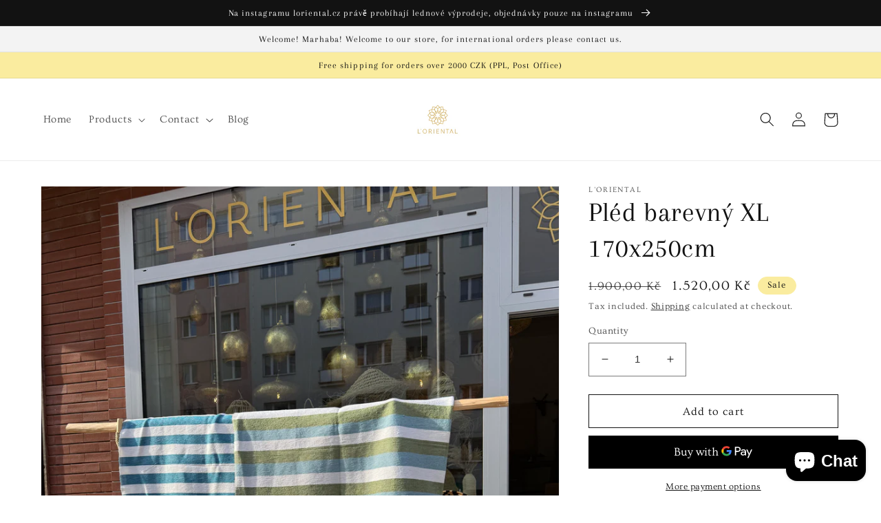

--- FILE ---
content_type: text/html; charset=utf-8
request_url: https://loriental.cz/en/products/pled-barevny-xl
body_size: 31016
content:
<!doctype html>
<html class="no-js" lang="en">
  <head>
    <meta charset="utf-8">
    <meta http-equiv="X-UA-Compatible" content="IE=edge">
    <meta name="viewport" content="width=device-width,initial-scale=1">
    <meta name="theme-color" content="">
    <link rel="canonical" href="https://loriental.cz/en/products/pled-barevny-xl">
    <link rel="preconnect" href="https://cdn.shopify.com" crossorigin><link rel="icon" type="image/png" href="//loriental.cz/cdn/shop/files/loo_malee.png?crop=center&height=32&v=1673774477&width=32"><link rel="preconnect" href="https://fonts.shopifycdn.com" crossorigin><title>
      Pléd barevný XL 170x250cm
 &ndash; L&#39;ORIENTAL</title>

    
      <meta name="description" content="Ručně tkaný pléd z pevné bavlny, který se hodí jako přehoz na postel, sedačku. Jelikož jsou plédy tkané ručně na stavu, tak každý rozměr je jiný. Pokud potřebujete najít daný rozměr a zjistit, v jakých barvách ho máme, tak nám napište. Některé plédy jsou čisté, některé prošité zlatou či stříbrnou nití, zakončené jsou r">
    

    

<meta property="og:site_name" content="L&#39;ORIENTAL">
<meta property="og:url" content="https://loriental.cz/en/products/pled-barevny-xl">
<meta property="og:title" content="Pléd barevný XL 170x250cm">
<meta property="og:type" content="product">
<meta property="og:description" content="Ručně tkaný pléd z pevné bavlny, který se hodí jako přehoz na postel, sedačku. Jelikož jsou plédy tkané ručně na stavu, tak každý rozměr je jiný. Pokud potřebujete najít daný rozměr a zjistit, v jakých barvách ho máme, tak nám napište. Některé plédy jsou čisté, některé prošité zlatou či stříbrnou nití, zakončené jsou r"><meta property="og:image" content="http://loriental.cz/cdn/shop/files/C37A99DA-9655-4D13-A039-1D15CE4D54BE.jpg?v=1727288672">
  <meta property="og:image:secure_url" content="https://loriental.cz/cdn/shop/files/C37A99DA-9655-4D13-A039-1D15CE4D54BE.jpg?v=1727288672">
  <meta property="og:image:width" content="4284">
  <meta property="og:image:height" content="5712"><meta property="og:price:amount" content="1.520,00">
  <meta property="og:price:currency" content="CZK"><meta name="twitter:card" content="summary_large_image">
<meta name="twitter:title" content="Pléd barevný XL 170x250cm">
<meta name="twitter:description" content="Ručně tkaný pléd z pevné bavlny, který se hodí jako přehoz na postel, sedačku. Jelikož jsou plédy tkané ručně na stavu, tak každý rozměr je jiný. Pokud potřebujete najít daný rozměr a zjistit, v jakých barvách ho máme, tak nám napište. Některé plédy jsou čisté, některé prošité zlatou či stříbrnou nití, zakončené jsou r">


    <script src="//loriental.cz/cdn/shop/t/1/assets/global.js?v=149496944046504657681671018078" defer="defer"></script>
    <script>window.performance && window.performance.mark && window.performance.mark('shopify.content_for_header.start');</script><meta name="facebook-domain-verification" content="pgtu2vg7zhizpx9phmoqfh684zgkss">
<meta id="shopify-digital-wallet" name="shopify-digital-wallet" content="/65635975435/digital_wallets/dialog">
<meta name="shopify-checkout-api-token" content="b2752b2699ec98417f3252e477966acc">
<link rel="alternate" hreflang="x-default" href="https://loriental.cz/products/pled-barevny-xl">
<link rel="alternate" hreflang="cs" href="https://loriental.cz/products/pled-barevny-xl">
<link rel="alternate" hreflang="en" href="https://loriental.cz/en/products/pled-barevny-xl">
<link rel="alternate" type="application/json+oembed" href="https://loriental.cz/en/products/pled-barevny-xl.oembed">
<script async="async" src="/checkouts/internal/preloads.js?locale=en-CZ"></script>
<script id="apple-pay-shop-capabilities" type="application/json">{"shopId":65635975435,"countryCode":"CZ","currencyCode":"CZK","merchantCapabilities":["supports3DS"],"merchantId":"gid:\/\/shopify\/Shop\/65635975435","merchantName":"L'ORIENTAL","requiredBillingContactFields":["postalAddress","email","phone"],"requiredShippingContactFields":["postalAddress","email","phone"],"shippingType":"shipping","supportedNetworks":["visa","maestro","masterCard"],"total":{"type":"pending","label":"L'ORIENTAL","amount":"1.00"},"shopifyPaymentsEnabled":true,"supportsSubscriptions":true}</script>
<script id="shopify-features" type="application/json">{"accessToken":"b2752b2699ec98417f3252e477966acc","betas":["rich-media-storefront-analytics"],"domain":"loriental.cz","predictiveSearch":true,"shopId":65635975435,"locale":"en"}</script>
<script>var Shopify = Shopify || {};
Shopify.shop = "loriental-6025.myshopify.com";
Shopify.locale = "en";
Shopify.currency = {"active":"CZK","rate":"1.0"};
Shopify.country = "CZ";
Shopify.theme = {"name":"Dawn","id":135629701387,"schema_name":"Dawn","schema_version":"7.0.1","theme_store_id":887,"role":"main"};
Shopify.theme.handle = "null";
Shopify.theme.style = {"id":null,"handle":null};
Shopify.cdnHost = "loriental.cz/cdn";
Shopify.routes = Shopify.routes || {};
Shopify.routes.root = "/en/";</script>
<script type="module">!function(o){(o.Shopify=o.Shopify||{}).modules=!0}(window);</script>
<script>!function(o){function n(){var o=[];function n(){o.push(Array.prototype.slice.apply(arguments))}return n.q=o,n}var t=o.Shopify=o.Shopify||{};t.loadFeatures=n(),t.autoloadFeatures=n()}(window);</script>
<script id="shop-js-analytics" type="application/json">{"pageType":"product"}</script>
<script defer="defer" async type="module" src="//loriental.cz/cdn/shopifycloud/shop-js/modules/v2/client.init-shop-cart-sync_WVOgQShq.en.esm.js"></script>
<script defer="defer" async type="module" src="//loriental.cz/cdn/shopifycloud/shop-js/modules/v2/chunk.common_C_13GLB1.esm.js"></script>
<script defer="defer" async type="module" src="//loriental.cz/cdn/shopifycloud/shop-js/modules/v2/chunk.modal_CLfMGd0m.esm.js"></script>
<script type="module">
  await import("//loriental.cz/cdn/shopifycloud/shop-js/modules/v2/client.init-shop-cart-sync_WVOgQShq.en.esm.js");
await import("//loriental.cz/cdn/shopifycloud/shop-js/modules/v2/chunk.common_C_13GLB1.esm.js");
await import("//loriental.cz/cdn/shopifycloud/shop-js/modules/v2/chunk.modal_CLfMGd0m.esm.js");

  window.Shopify.SignInWithShop?.initShopCartSync?.({"fedCMEnabled":true,"windoidEnabled":true});

</script>
<script>(function() {
  var isLoaded = false;
  function asyncLoad() {
    if (isLoaded) return;
    isLoaded = true;
    var urls = ["https:\/\/cdn.shopify.com\/s\/files\/1\/0656\/3597\/5435\/t\/1\/assets\/booster_eu_cookie_65635975435.js?v=1675550345\u0026shop=loriental-6025.myshopify.com"];
    for (var i = 0; i < urls.length; i++) {
      var s = document.createElement('script');
      s.type = 'text/javascript';
      s.async = true;
      s.src = urls[i];
      var x = document.getElementsByTagName('script')[0];
      x.parentNode.insertBefore(s, x);
    }
  };
  if(window.attachEvent) {
    window.attachEvent('onload', asyncLoad);
  } else {
    window.addEventListener('load', asyncLoad, false);
  }
})();</script>
<script id="__st">var __st={"a":65635975435,"offset":3600,"reqid":"e23d6806-0227-4d2e-a415-aafd91e111f3-1769676441","pageurl":"loriental.cz\/en\/products\/pled-barevny-xl","u":"93852f89f8d3","p":"product","rtyp":"product","rid":8328004567307};</script>
<script>window.ShopifyPaypalV4VisibilityTracking = true;</script>
<script id="captcha-bootstrap">!function(){'use strict';const t='contact',e='account',n='new_comment',o=[[t,t],['blogs',n],['comments',n],[t,'customer']],c=[[e,'customer_login'],[e,'guest_login'],[e,'recover_customer_password'],[e,'create_customer']],r=t=>t.map((([t,e])=>`form[action*='/${t}']:not([data-nocaptcha='true']) input[name='form_type'][value='${e}']`)).join(','),a=t=>()=>t?[...document.querySelectorAll(t)].map((t=>t.form)):[];function s(){const t=[...o],e=r(t);return a(e)}const i='password',u='form_key',d=['recaptcha-v3-token','g-recaptcha-response','h-captcha-response',i],f=()=>{try{return window.sessionStorage}catch{return}},m='__shopify_v',_=t=>t.elements[u];function p(t,e,n=!1){try{const o=window.sessionStorage,c=JSON.parse(o.getItem(e)),{data:r}=function(t){const{data:e,action:n}=t;return t[m]||n?{data:e,action:n}:{data:t,action:n}}(c);for(const[e,n]of Object.entries(r))t.elements[e]&&(t.elements[e].value=n);n&&o.removeItem(e)}catch(o){console.error('form repopulation failed',{error:o})}}const l='form_type',E='cptcha';function T(t){t.dataset[E]=!0}const w=window,h=w.document,L='Shopify',v='ce_forms',y='captcha';let A=!1;((t,e)=>{const n=(g='f06e6c50-85a8-45c8-87d0-21a2b65856fe',I='https://cdn.shopify.com/shopifycloud/storefront-forms-hcaptcha/ce_storefront_forms_captcha_hcaptcha.v1.5.2.iife.js',D={infoText:'Protected by hCaptcha',privacyText:'Privacy',termsText:'Terms'},(t,e,n)=>{const o=w[L][v],c=o.bindForm;if(c)return c(t,g,e,D).then(n);var r;o.q.push([[t,g,e,D],n]),r=I,A||(h.body.append(Object.assign(h.createElement('script'),{id:'captcha-provider',async:!0,src:r})),A=!0)});var g,I,D;w[L]=w[L]||{},w[L][v]=w[L][v]||{},w[L][v].q=[],w[L][y]=w[L][y]||{},w[L][y].protect=function(t,e){n(t,void 0,e),T(t)},Object.freeze(w[L][y]),function(t,e,n,w,h,L){const[v,y,A,g]=function(t,e,n){const i=e?o:[],u=t?c:[],d=[...i,...u],f=r(d),m=r(i),_=r(d.filter((([t,e])=>n.includes(e))));return[a(f),a(m),a(_),s()]}(w,h,L),I=t=>{const e=t.target;return e instanceof HTMLFormElement?e:e&&e.form},D=t=>v().includes(t);t.addEventListener('submit',(t=>{const e=I(t);if(!e)return;const n=D(e)&&!e.dataset.hcaptchaBound&&!e.dataset.recaptchaBound,o=_(e),c=g().includes(e)&&(!o||!o.value);(n||c)&&t.preventDefault(),c&&!n&&(function(t){try{if(!f())return;!function(t){const e=f();if(!e)return;const n=_(t);if(!n)return;const o=n.value;o&&e.removeItem(o)}(t);const e=Array.from(Array(32),(()=>Math.random().toString(36)[2])).join('');!function(t,e){_(t)||t.append(Object.assign(document.createElement('input'),{type:'hidden',name:u})),t.elements[u].value=e}(t,e),function(t,e){const n=f();if(!n)return;const o=[...t.querySelectorAll(`input[type='${i}']`)].map((({name:t})=>t)),c=[...d,...o],r={};for(const[a,s]of new FormData(t).entries())c.includes(a)||(r[a]=s);n.setItem(e,JSON.stringify({[m]:1,action:t.action,data:r}))}(t,e)}catch(e){console.error('failed to persist form',e)}}(e),e.submit())}));const S=(t,e)=>{t&&!t.dataset[E]&&(n(t,e.some((e=>e===t))),T(t))};for(const o of['focusin','change'])t.addEventListener(o,(t=>{const e=I(t);D(e)&&S(e,y())}));const B=e.get('form_key'),M=e.get(l),P=B&&M;t.addEventListener('DOMContentLoaded',(()=>{const t=y();if(P)for(const e of t)e.elements[l].value===M&&p(e,B);[...new Set([...A(),...v().filter((t=>'true'===t.dataset.shopifyCaptcha))])].forEach((e=>S(e,t)))}))}(h,new URLSearchParams(w.location.search),n,t,e,['guest_login'])})(!0,!0)}();</script>
<script integrity="sha256-4kQ18oKyAcykRKYeNunJcIwy7WH5gtpwJnB7kiuLZ1E=" data-source-attribution="shopify.loadfeatures" defer="defer" src="//loriental.cz/cdn/shopifycloud/storefront/assets/storefront/load_feature-a0a9edcb.js" crossorigin="anonymous"></script>
<script data-source-attribution="shopify.dynamic_checkout.dynamic.init">var Shopify=Shopify||{};Shopify.PaymentButton=Shopify.PaymentButton||{isStorefrontPortableWallets:!0,init:function(){window.Shopify.PaymentButton.init=function(){};var t=document.createElement("script");t.src="https://loriental.cz/cdn/shopifycloud/portable-wallets/latest/portable-wallets.en.js",t.type="module",document.head.appendChild(t)}};
</script>
<script data-source-attribution="shopify.dynamic_checkout.buyer_consent">
  function portableWalletsHideBuyerConsent(e){var t=document.getElementById("shopify-buyer-consent"),n=document.getElementById("shopify-subscription-policy-button");t&&n&&(t.classList.add("hidden"),t.setAttribute("aria-hidden","true"),n.removeEventListener("click",e))}function portableWalletsShowBuyerConsent(e){var t=document.getElementById("shopify-buyer-consent"),n=document.getElementById("shopify-subscription-policy-button");t&&n&&(t.classList.remove("hidden"),t.removeAttribute("aria-hidden"),n.addEventListener("click",e))}window.Shopify?.PaymentButton&&(window.Shopify.PaymentButton.hideBuyerConsent=portableWalletsHideBuyerConsent,window.Shopify.PaymentButton.showBuyerConsent=portableWalletsShowBuyerConsent);
</script>
<script>
  function portableWalletsCleanup(e){e&&e.src&&console.error("Failed to load portable wallets script "+e.src);var t=document.querySelectorAll("shopify-accelerated-checkout .shopify-payment-button__skeleton, shopify-accelerated-checkout-cart .wallet-cart-button__skeleton"),e=document.getElementById("shopify-buyer-consent");for(let e=0;e<t.length;e++)t[e].remove();e&&e.remove()}function portableWalletsNotLoadedAsModule(e){e instanceof ErrorEvent&&"string"==typeof e.message&&e.message.includes("import.meta")&&"string"==typeof e.filename&&e.filename.includes("portable-wallets")&&(window.removeEventListener("error",portableWalletsNotLoadedAsModule),window.Shopify.PaymentButton.failedToLoad=e,"loading"===document.readyState?document.addEventListener("DOMContentLoaded",window.Shopify.PaymentButton.init):window.Shopify.PaymentButton.init())}window.addEventListener("error",portableWalletsNotLoadedAsModule);
</script>

<script type="module" src="https://loriental.cz/cdn/shopifycloud/portable-wallets/latest/portable-wallets.en.js" onError="portableWalletsCleanup(this)" crossorigin="anonymous"></script>
<script nomodule>
  document.addEventListener("DOMContentLoaded", portableWalletsCleanup);
</script>

<script id='scb4127' type='text/javascript' async='' src='https://loriental.cz/cdn/shopifycloud/privacy-banner/storefront-banner.js'></script><link id="shopify-accelerated-checkout-styles" rel="stylesheet" media="screen" href="https://loriental.cz/cdn/shopifycloud/portable-wallets/latest/accelerated-checkout-backwards-compat.css" crossorigin="anonymous">
<style id="shopify-accelerated-checkout-cart">
        #shopify-buyer-consent {
  margin-top: 1em;
  display: inline-block;
  width: 100%;
}

#shopify-buyer-consent.hidden {
  display: none;
}

#shopify-subscription-policy-button {
  background: none;
  border: none;
  padding: 0;
  text-decoration: underline;
  font-size: inherit;
  cursor: pointer;
}

#shopify-subscription-policy-button::before {
  box-shadow: none;
}

      </style>
<script id="sections-script" data-sections="header,footer" defer="defer" src="//loriental.cz/cdn/shop/t/1/compiled_assets/scripts.js?v=812"></script>
<script>window.performance && window.performance.mark && window.performance.mark('shopify.content_for_header.end');</script>


    <style data-shopify>
      @font-face {
  font-family: Ovo;
  font-weight: 400;
  font-style: normal;
  font-display: swap;
  src: url("//loriental.cz/cdn/fonts/ovo/ovo_n4.cbcdfe6a371e62394cce345894111238d5c755fe.woff2") format("woff2"),
       url("//loriental.cz/cdn/fonts/ovo/ovo_n4.45d7366896f09aaf8686b8a5de287b8fbe74e5ee.woff") format("woff");
}

      
      
      
      @font-face {
  font-family: Arapey;
  font-weight: 400;
  font-style: normal;
  font-display: swap;
  src: url("//loriental.cz/cdn/fonts/arapey/arapey_n4.f34340ab9c56baa7f8accf674e253407b725d12c.woff2") format("woff2"),
       url("//loriental.cz/cdn/fonts/arapey/arapey_n4.003d1426f62522643e43e1d3072a2e7d1ab78130.woff") format("woff");
}


      :root {
        --font-body-family: Ovo, serif;
        --font-body-style: normal;
        --font-body-weight: 400;
        --font-body-weight-bold: 700;

        --font-heading-family: Arapey, serif;
        --font-heading-style: normal;
        --font-heading-weight: 400;

        --font-body-scale: 1.05;
        --font-heading-scale: 0.9523809523809523;

        --color-base-text: 18, 18, 18;
        --color-shadow: 18, 18, 18;
        --color-base-background-1: 255, 255, 255;
        --color-base-background-2: 243, 243, 243;
        --color-base-solid-button-labels: 18, 18, 18;
        --color-base-outline-button-labels: 18, 18, 18;
        --color-base-accent-1: 250, 236, 159;
        --color-base-accent-2: 250, 236, 159;
        --payment-terms-background-color: #ffffff;

        --gradient-base-background-1: #ffffff;
        --gradient-base-background-2: #f3f3f3;
        --gradient-base-accent-1: #faec9f;
        --gradient-base-accent-2: #faec9f;

        --media-padding: px;
        --media-border-opacity: 0.05;
        --media-border-width: 1px;
        --media-radius: 0px;
        --media-shadow-opacity: 0.0;
        --media-shadow-horizontal-offset: 0px;
        --media-shadow-vertical-offset: 4px;
        --media-shadow-blur-radius: 5px;
        --media-shadow-visible: 0;

        --page-width: 120rem;
        --page-width-margin: 0rem;

        --product-card-image-padding: 0.0rem;
        --product-card-corner-radius: 0.0rem;
        --product-card-text-alignment: left;
        --product-card-border-width: 0.0rem;
        --product-card-border-opacity: 0.1;
        --product-card-shadow-opacity: 0.0;
        --product-card-shadow-visible: 0;
        --product-card-shadow-horizontal-offset: 0.0rem;
        --product-card-shadow-vertical-offset: 0.4rem;
        --product-card-shadow-blur-radius: 0.5rem;

        --collection-card-image-padding: 0.0rem;
        --collection-card-corner-radius: 0.0rem;
        --collection-card-text-alignment: left;
        --collection-card-border-width: 0.0rem;
        --collection-card-border-opacity: 0.1;
        --collection-card-shadow-opacity: 0.0;
        --collection-card-shadow-visible: 0;
        --collection-card-shadow-horizontal-offset: 0.0rem;
        --collection-card-shadow-vertical-offset: 0.4rem;
        --collection-card-shadow-blur-radius: 0.5rem;

        --blog-card-image-padding: 0.0rem;
        --blog-card-corner-radius: 0.0rem;
        --blog-card-text-alignment: left;
        --blog-card-border-width: 0.0rem;
        --blog-card-border-opacity: 0.1;
        --blog-card-shadow-opacity: 0.0;
        --blog-card-shadow-visible: 0;
        --blog-card-shadow-horizontal-offset: 0.0rem;
        --blog-card-shadow-vertical-offset: 0.4rem;
        --blog-card-shadow-blur-radius: 0.5rem;

        --badge-corner-radius: 4.0rem;

        --popup-border-width: 1px;
        --popup-border-opacity: 0.1;
        --popup-corner-radius: 0px;
        --popup-shadow-opacity: 0.0;
        --popup-shadow-horizontal-offset: 0px;
        --popup-shadow-vertical-offset: 4px;
        --popup-shadow-blur-radius: 5px;

        --drawer-border-width: 1px;
        --drawer-border-opacity: 0.1;
        --drawer-shadow-opacity: 0.0;
        --drawer-shadow-horizontal-offset: 0px;
        --drawer-shadow-vertical-offset: 4px;
        --drawer-shadow-blur-radius: 5px;

        --spacing-sections-desktop: 0px;
        --spacing-sections-mobile: 0px;

        --grid-desktop-vertical-spacing: 8px;
        --grid-desktop-horizontal-spacing: 8px;
        --grid-mobile-vertical-spacing: 4px;
        --grid-mobile-horizontal-spacing: 4px;

        --text-boxes-border-opacity: 0.1;
        --text-boxes-border-width: 0px;
        --text-boxes-radius: 0px;
        --text-boxes-shadow-opacity: 0.0;
        --text-boxes-shadow-visible: 0;
        --text-boxes-shadow-horizontal-offset: 0px;
        --text-boxes-shadow-vertical-offset: 4px;
        --text-boxes-shadow-blur-radius: 5px;

        --buttons-radius: 0px;
        --buttons-radius-outset: 0px;
        --buttons-border-width: 1px;
        --buttons-border-opacity: 1.0;
        --buttons-shadow-opacity: 0.0;
        --buttons-shadow-visible: 0;
        --buttons-shadow-horizontal-offset: 0px;
        --buttons-shadow-vertical-offset: 4px;
        --buttons-shadow-blur-radius: 5px;
        --buttons-border-offset: 0px;

        --inputs-radius: 0px;
        --inputs-border-width: 1px;
        --inputs-border-opacity: 0.55;
        --inputs-shadow-opacity: 0.0;
        --inputs-shadow-horizontal-offset: 0px;
        --inputs-margin-offset: 0px;
        --inputs-shadow-vertical-offset: 4px;
        --inputs-shadow-blur-radius: 5px;
        --inputs-radius-outset: 0px;

        --variant-pills-radius: 40px;
        --variant-pills-border-width: 1px;
        --variant-pills-border-opacity: 0.55;
        --variant-pills-shadow-opacity: 0.0;
        --variant-pills-shadow-horizontal-offset: 0px;
        --variant-pills-shadow-vertical-offset: 4px;
        --variant-pills-shadow-blur-radius: 5px;
      }

      *,
      *::before,
      *::after {
        box-sizing: inherit;
      }

      html {
        box-sizing: border-box;
        font-size: calc(var(--font-body-scale) * 62.5%);
        height: 100%;
      }

      body {
        display: grid;
        grid-template-rows: auto auto 1fr auto;
        grid-template-columns: 100%;
        min-height: 100%;
        margin: 0;
        font-size: 1.5rem;
        letter-spacing: 0.06rem;
        line-height: calc(1 + 0.8 / var(--font-body-scale));
        font-family: var(--font-body-family);
        font-style: var(--font-body-style);
        font-weight: var(--font-body-weight);
      }

      @media screen and (min-width: 750px) {
        body {
          font-size: 1.6rem;
        }
      }
    </style>

    <link href="//loriental.cz/cdn/shop/t/1/assets/base.css?v=88290808517547527771671018107" rel="stylesheet" type="text/css" media="all" />
<link rel="preload" as="font" href="//loriental.cz/cdn/fonts/ovo/ovo_n4.cbcdfe6a371e62394cce345894111238d5c755fe.woff2" type="font/woff2" crossorigin><link rel="preload" as="font" href="//loriental.cz/cdn/fonts/arapey/arapey_n4.f34340ab9c56baa7f8accf674e253407b725d12c.woff2" type="font/woff2" crossorigin><link rel="stylesheet" href="//loriental.cz/cdn/shop/t/1/assets/component-predictive-search.css?v=83512081251802922551671018070" media="print" onload="this.media='all'"><script>document.documentElement.className = document.documentElement.className.replace('no-js', 'js');
    if (Shopify.designMode) {
      document.documentElement.classList.add('shopify-design-mode');
    }
    </script>
  <script src="https://cdn.shopify.com/extensions/8d2c31d3-a828-4daf-820f-80b7f8e01c39/nova-eu-cookie-bar-gdpr-4/assets/nova-cookie-app-embed.js" type="text/javascript" defer="defer"></script>
<link href="https://cdn.shopify.com/extensions/8d2c31d3-a828-4daf-820f-80b7f8e01c39/nova-eu-cookie-bar-gdpr-4/assets/nova-cookie.css" rel="stylesheet" type="text/css" media="all">
<script src="https://cdn.shopify.com/extensions/e8878072-2f6b-4e89-8082-94b04320908d/inbox-1254/assets/inbox-chat-loader.js" type="text/javascript" defer="defer"></script>
<link href="https://monorail-edge.shopifysvc.com" rel="dns-prefetch">
<script>(function(){if ("sendBeacon" in navigator && "performance" in window) {try {var session_token_from_headers = performance.getEntriesByType('navigation')[0].serverTiming.find(x => x.name == '_s').description;} catch {var session_token_from_headers = undefined;}var session_cookie_matches = document.cookie.match(/_shopify_s=([^;]*)/);var session_token_from_cookie = session_cookie_matches && session_cookie_matches.length === 2 ? session_cookie_matches[1] : "";var session_token = session_token_from_headers || session_token_from_cookie || "";function handle_abandonment_event(e) {var entries = performance.getEntries().filter(function(entry) {return /monorail-edge.shopifysvc.com/.test(entry.name);});if (!window.abandonment_tracked && entries.length === 0) {window.abandonment_tracked = true;var currentMs = Date.now();var navigation_start = performance.timing.navigationStart;var payload = {shop_id: 65635975435,url: window.location.href,navigation_start,duration: currentMs - navigation_start,session_token,page_type: "product"};window.navigator.sendBeacon("https://monorail-edge.shopifysvc.com/v1/produce", JSON.stringify({schema_id: "online_store_buyer_site_abandonment/1.1",payload: payload,metadata: {event_created_at_ms: currentMs,event_sent_at_ms: currentMs}}));}}window.addEventListener('pagehide', handle_abandonment_event);}}());</script>
<script id="web-pixels-manager-setup">(function e(e,d,r,n,o){if(void 0===o&&(o={}),!Boolean(null===(a=null===(i=window.Shopify)||void 0===i?void 0:i.analytics)||void 0===a?void 0:a.replayQueue)){var i,a;window.Shopify=window.Shopify||{};var t=window.Shopify;t.analytics=t.analytics||{};var s=t.analytics;s.replayQueue=[],s.publish=function(e,d,r){return s.replayQueue.push([e,d,r]),!0};try{self.performance.mark("wpm:start")}catch(e){}var l=function(){var e={modern:/Edge?\/(1{2}[4-9]|1[2-9]\d|[2-9]\d{2}|\d{4,})\.\d+(\.\d+|)|Firefox\/(1{2}[4-9]|1[2-9]\d|[2-9]\d{2}|\d{4,})\.\d+(\.\d+|)|Chrom(ium|e)\/(9{2}|\d{3,})\.\d+(\.\d+|)|(Maci|X1{2}).+ Version\/(15\.\d+|(1[6-9]|[2-9]\d|\d{3,})\.\d+)([,.]\d+|)( \(\w+\)|)( Mobile\/\w+|) Safari\/|Chrome.+OPR\/(9{2}|\d{3,})\.\d+\.\d+|(CPU[ +]OS|iPhone[ +]OS|CPU[ +]iPhone|CPU IPhone OS|CPU iPad OS)[ +]+(15[._]\d+|(1[6-9]|[2-9]\d|\d{3,})[._]\d+)([._]\d+|)|Android:?[ /-](13[3-9]|1[4-9]\d|[2-9]\d{2}|\d{4,})(\.\d+|)(\.\d+|)|Android.+Firefox\/(13[5-9]|1[4-9]\d|[2-9]\d{2}|\d{4,})\.\d+(\.\d+|)|Android.+Chrom(ium|e)\/(13[3-9]|1[4-9]\d|[2-9]\d{2}|\d{4,})\.\d+(\.\d+|)|SamsungBrowser\/([2-9]\d|\d{3,})\.\d+/,legacy:/Edge?\/(1[6-9]|[2-9]\d|\d{3,})\.\d+(\.\d+|)|Firefox\/(5[4-9]|[6-9]\d|\d{3,})\.\d+(\.\d+|)|Chrom(ium|e)\/(5[1-9]|[6-9]\d|\d{3,})\.\d+(\.\d+|)([\d.]+$|.*Safari\/(?![\d.]+ Edge\/[\d.]+$))|(Maci|X1{2}).+ Version\/(10\.\d+|(1[1-9]|[2-9]\d|\d{3,})\.\d+)([,.]\d+|)( \(\w+\)|)( Mobile\/\w+|) Safari\/|Chrome.+OPR\/(3[89]|[4-9]\d|\d{3,})\.\d+\.\d+|(CPU[ +]OS|iPhone[ +]OS|CPU[ +]iPhone|CPU IPhone OS|CPU iPad OS)[ +]+(10[._]\d+|(1[1-9]|[2-9]\d|\d{3,})[._]\d+)([._]\d+|)|Android:?[ /-](13[3-9]|1[4-9]\d|[2-9]\d{2}|\d{4,})(\.\d+|)(\.\d+|)|Mobile Safari.+OPR\/([89]\d|\d{3,})\.\d+\.\d+|Android.+Firefox\/(13[5-9]|1[4-9]\d|[2-9]\d{2}|\d{4,})\.\d+(\.\d+|)|Android.+Chrom(ium|e)\/(13[3-9]|1[4-9]\d|[2-9]\d{2}|\d{4,})\.\d+(\.\d+|)|Android.+(UC? ?Browser|UCWEB|U3)[ /]?(15\.([5-9]|\d{2,})|(1[6-9]|[2-9]\d|\d{3,})\.\d+)\.\d+|SamsungBrowser\/(5\.\d+|([6-9]|\d{2,})\.\d+)|Android.+MQ{2}Browser\/(14(\.(9|\d{2,})|)|(1[5-9]|[2-9]\d|\d{3,})(\.\d+|))(\.\d+|)|K[Aa][Ii]OS\/(3\.\d+|([4-9]|\d{2,})\.\d+)(\.\d+|)/},d=e.modern,r=e.legacy,n=navigator.userAgent;return n.match(d)?"modern":n.match(r)?"legacy":"unknown"}(),u="modern"===l?"modern":"legacy",c=(null!=n?n:{modern:"",legacy:""})[u],f=function(e){return[e.baseUrl,"/wpm","/b",e.hashVersion,"modern"===e.buildTarget?"m":"l",".js"].join("")}({baseUrl:d,hashVersion:r,buildTarget:u}),m=function(e){var d=e.version,r=e.bundleTarget,n=e.surface,o=e.pageUrl,i=e.monorailEndpoint;return{emit:function(e){var a=e.status,t=e.errorMsg,s=(new Date).getTime(),l=JSON.stringify({metadata:{event_sent_at_ms:s},events:[{schema_id:"web_pixels_manager_load/3.1",payload:{version:d,bundle_target:r,page_url:o,status:a,surface:n,error_msg:t},metadata:{event_created_at_ms:s}}]});if(!i)return console&&console.warn&&console.warn("[Web Pixels Manager] No Monorail endpoint provided, skipping logging."),!1;try{return self.navigator.sendBeacon.bind(self.navigator)(i,l)}catch(e){}var u=new XMLHttpRequest;try{return u.open("POST",i,!0),u.setRequestHeader("Content-Type","text/plain"),u.send(l),!0}catch(e){return console&&console.warn&&console.warn("[Web Pixels Manager] Got an unhandled error while logging to Monorail."),!1}}}}({version:r,bundleTarget:l,surface:e.surface,pageUrl:self.location.href,monorailEndpoint:e.monorailEndpoint});try{o.browserTarget=l,function(e){var d=e.src,r=e.async,n=void 0===r||r,o=e.onload,i=e.onerror,a=e.sri,t=e.scriptDataAttributes,s=void 0===t?{}:t,l=document.createElement("script"),u=document.querySelector("head"),c=document.querySelector("body");if(l.async=n,l.src=d,a&&(l.integrity=a,l.crossOrigin="anonymous"),s)for(var f in s)if(Object.prototype.hasOwnProperty.call(s,f))try{l.dataset[f]=s[f]}catch(e){}if(o&&l.addEventListener("load",o),i&&l.addEventListener("error",i),u)u.appendChild(l);else{if(!c)throw new Error("Did not find a head or body element to append the script");c.appendChild(l)}}({src:f,async:!0,onload:function(){if(!function(){var e,d;return Boolean(null===(d=null===(e=window.Shopify)||void 0===e?void 0:e.analytics)||void 0===d?void 0:d.initialized)}()){var d=window.webPixelsManager.init(e)||void 0;if(d){var r=window.Shopify.analytics;r.replayQueue.forEach((function(e){var r=e[0],n=e[1],o=e[2];d.publishCustomEvent(r,n,o)})),r.replayQueue=[],r.publish=d.publishCustomEvent,r.visitor=d.visitor,r.initialized=!0}}},onerror:function(){return m.emit({status:"failed",errorMsg:"".concat(f," has failed to load")})},sri:function(e){var d=/^sha384-[A-Za-z0-9+/=]+$/;return"string"==typeof e&&d.test(e)}(c)?c:"",scriptDataAttributes:o}),m.emit({status:"loading"})}catch(e){m.emit({status:"failed",errorMsg:(null==e?void 0:e.message)||"Unknown error"})}}})({shopId: 65635975435,storefrontBaseUrl: "https://loriental.cz",extensionsBaseUrl: "https://extensions.shopifycdn.com/cdn/shopifycloud/web-pixels-manager",monorailEndpoint: "https://monorail-edge.shopifysvc.com/unstable/produce_batch",surface: "storefront-renderer",enabledBetaFlags: ["2dca8a86"],webPixelsConfigList: [{"id":"400228619","configuration":"{\"pixel_id\":\"691023139352161\",\"pixel_type\":\"facebook_pixel\",\"metaapp_system_user_token\":\"-\"}","eventPayloadVersion":"v1","runtimeContext":"OPEN","scriptVersion":"ca16bc87fe92b6042fbaa3acc2fbdaa6","type":"APP","apiClientId":2329312,"privacyPurposes":["ANALYTICS","MARKETING","SALE_OF_DATA"],"dataSharingAdjustments":{"protectedCustomerApprovalScopes":["read_customer_address","read_customer_email","read_customer_name","read_customer_personal_data","read_customer_phone"]}},{"id":"shopify-app-pixel","configuration":"{}","eventPayloadVersion":"v1","runtimeContext":"STRICT","scriptVersion":"0450","apiClientId":"shopify-pixel","type":"APP","privacyPurposes":["ANALYTICS","MARKETING"]},{"id":"shopify-custom-pixel","eventPayloadVersion":"v1","runtimeContext":"LAX","scriptVersion":"0450","apiClientId":"shopify-pixel","type":"CUSTOM","privacyPurposes":["ANALYTICS","MARKETING"]}],isMerchantRequest: false,initData: {"shop":{"name":"L'ORIENTAL","paymentSettings":{"currencyCode":"CZK"},"myshopifyDomain":"loriental-6025.myshopify.com","countryCode":"CZ","storefrontUrl":"https:\/\/loriental.cz\/en"},"customer":null,"cart":null,"checkout":null,"productVariants":[{"price":{"amount":1520.0,"currencyCode":"CZK"},"product":{"title":"Pléd barevný XL 170x250cm","vendor":"L'ORIENTAL","id":"8328004567307","untranslatedTitle":"Pléd barevný XL 170x250cm","url":"\/en\/products\/pled-barevny-xl","type":"prehoz"},"id":"44574761025803","image":{"src":"\/\/loriental.cz\/cdn\/shop\/files\/C37A99DA-9655-4D13-A039-1D15CE4D54BE.jpg?v=1727288672"},"sku":"","title":"Default Title","untranslatedTitle":"Default Title"}],"purchasingCompany":null},},"https://loriental.cz/cdn","1d2a099fw23dfb22ep557258f5m7a2edbae",{"modern":"","legacy":""},{"shopId":"65635975435","storefrontBaseUrl":"https:\/\/loriental.cz","extensionBaseUrl":"https:\/\/extensions.shopifycdn.com\/cdn\/shopifycloud\/web-pixels-manager","surface":"storefront-renderer","enabledBetaFlags":"[\"2dca8a86\"]","isMerchantRequest":"false","hashVersion":"1d2a099fw23dfb22ep557258f5m7a2edbae","publish":"custom","events":"[[\"page_viewed\",{}],[\"product_viewed\",{\"productVariant\":{\"price\":{\"amount\":1520.0,\"currencyCode\":\"CZK\"},\"product\":{\"title\":\"Pléd barevný XL 170x250cm\",\"vendor\":\"L'ORIENTAL\",\"id\":\"8328004567307\",\"untranslatedTitle\":\"Pléd barevný XL 170x250cm\",\"url\":\"\/en\/products\/pled-barevny-xl\",\"type\":\"prehoz\"},\"id\":\"44574761025803\",\"image\":{\"src\":\"\/\/loriental.cz\/cdn\/shop\/files\/C37A99DA-9655-4D13-A039-1D15CE4D54BE.jpg?v=1727288672\"},\"sku\":\"\",\"title\":\"Default Title\",\"untranslatedTitle\":\"Default Title\"}}]]"});</script><script>
  window.ShopifyAnalytics = window.ShopifyAnalytics || {};
  window.ShopifyAnalytics.meta = window.ShopifyAnalytics.meta || {};
  window.ShopifyAnalytics.meta.currency = 'CZK';
  var meta = {"product":{"id":8328004567307,"gid":"gid:\/\/shopify\/Product\/8328004567307","vendor":"L'ORIENTAL","type":"prehoz","handle":"pled-barevny-xl","variants":[{"id":44574761025803,"price":152000,"name":"Pléd barevný XL 170x250cm","public_title":null,"sku":""}],"remote":false},"page":{"pageType":"product","resourceType":"product","resourceId":8328004567307,"requestId":"e23d6806-0227-4d2e-a415-aafd91e111f3-1769676441"}};
  for (var attr in meta) {
    window.ShopifyAnalytics.meta[attr] = meta[attr];
  }
</script>
<script class="analytics">
  (function () {
    var customDocumentWrite = function(content) {
      var jquery = null;

      if (window.jQuery) {
        jquery = window.jQuery;
      } else if (window.Checkout && window.Checkout.$) {
        jquery = window.Checkout.$;
      }

      if (jquery) {
        jquery('body').append(content);
      }
    };

    var hasLoggedConversion = function(token) {
      if (token) {
        return document.cookie.indexOf('loggedConversion=' + token) !== -1;
      }
      return false;
    }

    var setCookieIfConversion = function(token) {
      if (token) {
        var twoMonthsFromNow = new Date(Date.now());
        twoMonthsFromNow.setMonth(twoMonthsFromNow.getMonth() + 2);

        document.cookie = 'loggedConversion=' + token + '; expires=' + twoMonthsFromNow;
      }
    }

    var trekkie = window.ShopifyAnalytics.lib = window.trekkie = window.trekkie || [];
    if (trekkie.integrations) {
      return;
    }
    trekkie.methods = [
      'identify',
      'page',
      'ready',
      'track',
      'trackForm',
      'trackLink'
    ];
    trekkie.factory = function(method) {
      return function() {
        var args = Array.prototype.slice.call(arguments);
        args.unshift(method);
        trekkie.push(args);
        return trekkie;
      };
    };
    for (var i = 0; i < trekkie.methods.length; i++) {
      var key = trekkie.methods[i];
      trekkie[key] = trekkie.factory(key);
    }
    trekkie.load = function(config) {
      trekkie.config = config || {};
      trekkie.config.initialDocumentCookie = document.cookie;
      var first = document.getElementsByTagName('script')[0];
      var script = document.createElement('script');
      script.type = 'text/javascript';
      script.onerror = function(e) {
        var scriptFallback = document.createElement('script');
        scriptFallback.type = 'text/javascript';
        scriptFallback.onerror = function(error) {
                var Monorail = {
      produce: function produce(monorailDomain, schemaId, payload) {
        var currentMs = new Date().getTime();
        var event = {
          schema_id: schemaId,
          payload: payload,
          metadata: {
            event_created_at_ms: currentMs,
            event_sent_at_ms: currentMs
          }
        };
        return Monorail.sendRequest("https://" + monorailDomain + "/v1/produce", JSON.stringify(event));
      },
      sendRequest: function sendRequest(endpointUrl, payload) {
        // Try the sendBeacon API
        if (window && window.navigator && typeof window.navigator.sendBeacon === 'function' && typeof window.Blob === 'function' && !Monorail.isIos12()) {
          var blobData = new window.Blob([payload], {
            type: 'text/plain'
          });

          if (window.navigator.sendBeacon(endpointUrl, blobData)) {
            return true;
          } // sendBeacon was not successful

        } // XHR beacon

        var xhr = new XMLHttpRequest();

        try {
          xhr.open('POST', endpointUrl);
          xhr.setRequestHeader('Content-Type', 'text/plain');
          xhr.send(payload);
        } catch (e) {
          console.log(e);
        }

        return false;
      },
      isIos12: function isIos12() {
        return window.navigator.userAgent.lastIndexOf('iPhone; CPU iPhone OS 12_') !== -1 || window.navigator.userAgent.lastIndexOf('iPad; CPU OS 12_') !== -1;
      }
    };
    Monorail.produce('monorail-edge.shopifysvc.com',
      'trekkie_storefront_load_errors/1.1',
      {shop_id: 65635975435,
      theme_id: 135629701387,
      app_name: "storefront",
      context_url: window.location.href,
      source_url: "//loriental.cz/cdn/s/trekkie.storefront.a804e9514e4efded663580eddd6991fcc12b5451.min.js"});

        };
        scriptFallback.async = true;
        scriptFallback.src = '//loriental.cz/cdn/s/trekkie.storefront.a804e9514e4efded663580eddd6991fcc12b5451.min.js';
        first.parentNode.insertBefore(scriptFallback, first);
      };
      script.async = true;
      script.src = '//loriental.cz/cdn/s/trekkie.storefront.a804e9514e4efded663580eddd6991fcc12b5451.min.js';
      first.parentNode.insertBefore(script, first);
    };
    trekkie.load(
      {"Trekkie":{"appName":"storefront","development":false,"defaultAttributes":{"shopId":65635975435,"isMerchantRequest":null,"themeId":135629701387,"themeCityHash":"7891992021487179021","contentLanguage":"en","currency":"CZK","eventMetadataId":"e77ecec0-ba09-442e-aa63-382465912a44"},"isServerSideCookieWritingEnabled":true,"monorailRegion":"shop_domain","enabledBetaFlags":["65f19447","b5387b81"]},"Session Attribution":{},"S2S":{"facebookCapiEnabled":true,"source":"trekkie-storefront-renderer","apiClientId":580111}}
    );

    var loaded = false;
    trekkie.ready(function() {
      if (loaded) return;
      loaded = true;

      window.ShopifyAnalytics.lib = window.trekkie;

      var originalDocumentWrite = document.write;
      document.write = customDocumentWrite;
      try { window.ShopifyAnalytics.merchantGoogleAnalytics.call(this); } catch(error) {};
      document.write = originalDocumentWrite;

      window.ShopifyAnalytics.lib.page(null,{"pageType":"product","resourceType":"product","resourceId":8328004567307,"requestId":"e23d6806-0227-4d2e-a415-aafd91e111f3-1769676441","shopifyEmitted":true});

      var match = window.location.pathname.match(/checkouts\/(.+)\/(thank_you|post_purchase)/)
      var token = match? match[1]: undefined;
      if (!hasLoggedConversion(token)) {
        setCookieIfConversion(token);
        window.ShopifyAnalytics.lib.track("Viewed Product",{"currency":"CZK","variantId":44574761025803,"productId":8328004567307,"productGid":"gid:\/\/shopify\/Product\/8328004567307","name":"Pléd barevný XL 170x250cm","price":"1520.00","sku":"","brand":"L'ORIENTAL","variant":null,"category":"prehoz","nonInteraction":true,"remote":false},undefined,undefined,{"shopifyEmitted":true});
      window.ShopifyAnalytics.lib.track("monorail:\/\/trekkie_storefront_viewed_product\/1.1",{"currency":"CZK","variantId":44574761025803,"productId":8328004567307,"productGid":"gid:\/\/shopify\/Product\/8328004567307","name":"Pléd barevný XL 170x250cm","price":"1520.00","sku":"","brand":"L'ORIENTAL","variant":null,"category":"prehoz","nonInteraction":true,"remote":false,"referer":"https:\/\/loriental.cz\/en\/products\/pled-barevny-xl"});
      }
    });


        var eventsListenerScript = document.createElement('script');
        eventsListenerScript.async = true;
        eventsListenerScript.src = "//loriental.cz/cdn/shopifycloud/storefront/assets/shop_events_listener-3da45d37.js";
        document.getElementsByTagName('head')[0].appendChild(eventsListenerScript);

})();</script>
<script
  defer
  src="https://loriental.cz/cdn/shopifycloud/perf-kit/shopify-perf-kit-3.1.0.min.js"
  data-application="storefront-renderer"
  data-shop-id="65635975435"
  data-render-region="gcp-us-east1"
  data-page-type="product"
  data-theme-instance-id="135629701387"
  data-theme-name="Dawn"
  data-theme-version="7.0.1"
  data-monorail-region="shop_domain"
  data-resource-timing-sampling-rate="10"
  data-shs="true"
  data-shs-beacon="true"
  data-shs-export-with-fetch="true"
  data-shs-logs-sample-rate="1"
  data-shs-beacon-endpoint="https://loriental.cz/api/collect"
></script>
</head>

  <body class="gradient">
    <a class="skip-to-content-link button visually-hidden" href="#MainContent">
      Skip to content
    </a><div id="shopify-section-announcement-bar" class="shopify-section"><div class="announcement-bar color-inverse gradient" role="region" aria-label="Announcement" ><a href="https://www.instagram.com/loriental.cz" class="announcement-bar__link link link--text focus-inset animate-arrow"><div class="page-width">
                <p class="announcement-bar__message center h5">
                  Na instagramu loriental.cz právě probíhají lednové výprodeje, objednávky pouze na instagramu
<svg viewBox="0 0 14 10" fill="none" aria-hidden="true" focusable="false" role="presentation" class="icon icon-arrow" xmlns="http://www.w3.org/2000/svg">
  <path fill-rule="evenodd" clip-rule="evenodd" d="M8.537.808a.5.5 0 01.817-.162l4 4a.5.5 0 010 .708l-4 4a.5.5 0 11-.708-.708L11.793 5.5H1a.5.5 0 010-1h10.793L8.646 1.354a.5.5 0 01-.109-.546z" fill="currentColor">
</svg>

</p>
              </div></a></div><div class="announcement-bar color-background-2 gradient" role="region" aria-label="Announcement" ><div class="page-width">
                <p class="announcement-bar__message center h5">
                  Welcome! Marhaba! Welcome to our store, for international orders please contact us.
</p>
              </div></div><div class="announcement-bar color-accent-1 gradient" role="region" aria-label="Announcement" ><div class="page-width">
                <p class="announcement-bar__message center h5">
                  Free shipping for orders over 2000 CZK (PPL, Post Office)
</p>
              </div></div>
</div>
    <div id="shopify-section-header" class="shopify-section section-header"><link rel="stylesheet" href="//loriental.cz/cdn/shop/t/1/assets/component-list-menu.css?v=151968516119678728991671018085" media="print" onload="this.media='all'">
<link rel="stylesheet" href="//loriental.cz/cdn/shop/t/1/assets/component-search.css?v=96455689198851321781671018057" media="print" onload="this.media='all'">
<link rel="stylesheet" href="//loriental.cz/cdn/shop/t/1/assets/component-menu-drawer.css?v=182311192829367774911671018064" media="print" onload="this.media='all'">
<link rel="stylesheet" href="//loriental.cz/cdn/shop/t/1/assets/component-cart-notification.css?v=183358051719344305851671018049" media="print" onload="this.media='all'">
<link rel="stylesheet" href="//loriental.cz/cdn/shop/t/1/assets/component-cart-items.css?v=23917223812499722491671018107" media="print" onload="this.media='all'"><link rel="stylesheet" href="//loriental.cz/cdn/shop/t/1/assets/component-price.css?v=65402837579211014041671018063" media="print" onload="this.media='all'">
  <link rel="stylesheet" href="//loriental.cz/cdn/shop/t/1/assets/component-loading-overlay.css?v=167310470843593579841671018114" media="print" onload="this.media='all'"><noscript><link href="//loriental.cz/cdn/shop/t/1/assets/component-list-menu.css?v=151968516119678728991671018085" rel="stylesheet" type="text/css" media="all" /></noscript>
<noscript><link href="//loriental.cz/cdn/shop/t/1/assets/component-search.css?v=96455689198851321781671018057" rel="stylesheet" type="text/css" media="all" /></noscript>
<noscript><link href="//loriental.cz/cdn/shop/t/1/assets/component-menu-drawer.css?v=182311192829367774911671018064" rel="stylesheet" type="text/css" media="all" /></noscript>
<noscript><link href="//loriental.cz/cdn/shop/t/1/assets/component-cart-notification.css?v=183358051719344305851671018049" rel="stylesheet" type="text/css" media="all" /></noscript>
<noscript><link href="//loriental.cz/cdn/shop/t/1/assets/component-cart-items.css?v=23917223812499722491671018107" rel="stylesheet" type="text/css" media="all" /></noscript>

<style>
  header-drawer {
    justify-self: start;
    margin-left: -1.2rem;
  }

  .header__heading-logo {
    max-width: 80px;
  }

  @media screen and (min-width: 990px) {
    header-drawer {
      display: none;
    }
  }

  .menu-drawer-container {
    display: flex;
  }

  .list-menu {
    list-style: none;
    padding: 0;
    margin: 0;
  }

  .list-menu--inline {
    display: inline-flex;
    flex-wrap: wrap;
  }

  summary.list-menu__item {
    padding-right: 2.7rem;
  }

  .list-menu__item {
    display: flex;
    align-items: center;
    line-height: calc(1 + 0.3 / var(--font-body-scale));
  }

  .list-menu__item--link {
    text-decoration: none;
    padding-bottom: 1rem;
    padding-top: 1rem;
    line-height: calc(1 + 0.8 / var(--font-body-scale));
  }

  @media screen and (min-width: 750px) {
    .list-menu__item--link {
      padding-bottom: 0.5rem;
      padding-top: 0.5rem;
    }
  }
</style><style data-shopify>.header {
    padding-top: 10px;
    padding-bottom: 10px;
  }

  .section-header {
    margin-bottom: 0px;
  }

  @media screen and (min-width: 750px) {
    .section-header {
      margin-bottom: 0px;
    }
  }

  @media screen and (min-width: 990px) {
    .header {
      padding-top: 20px;
      padding-bottom: 20px;
    }
  }</style><script src="//loriental.cz/cdn/shop/t/1/assets/details-disclosure.js?v=153497636716254413831671018100" defer="defer"></script>
<script src="//loriental.cz/cdn/shop/t/1/assets/details-modal.js?v=4511761896672669691671018098" defer="defer"></script>
<script src="//loriental.cz/cdn/shop/t/1/assets/cart-notification.js?v=160453272920806432391671018061" defer="defer"></script><svg xmlns="http://www.w3.org/2000/svg" class="hidden">
  <symbol id="icon-search" viewbox="0 0 18 19" fill="none">
    <path fill-rule="evenodd" clip-rule="evenodd" d="M11.03 11.68A5.784 5.784 0 112.85 3.5a5.784 5.784 0 018.18 8.18zm.26 1.12a6.78 6.78 0 11.72-.7l5.4 5.4a.5.5 0 11-.71.7l-5.41-5.4z" fill="currentColor"/>
  </symbol>

  <symbol id="icon-close" class="icon icon-close" fill="none" viewBox="0 0 18 17">
    <path d="M.865 15.978a.5.5 0 00.707.707l7.433-7.431 7.579 7.282a.501.501 0 00.846-.37.5.5 0 00-.153-.351L9.712 8.546l7.417-7.416a.5.5 0 10-.707-.708L8.991 7.853 1.413.573a.5.5 0 10-.693.72l7.563 7.268-7.418 7.417z" fill="currentColor">
  </symbol>
</svg>
<sticky-header class="header-wrapper color-background-1 gradient header-wrapper--border-bottom">
  <header class="header header--middle-center header--mobile-center page-width header--has-menu"><header-drawer data-breakpoint="tablet">
        <details id="Details-menu-drawer-container" class="menu-drawer-container">
          <summary class="header__icon header__icon--menu header__icon--summary link focus-inset" aria-label="Menu">
            <span>
              <svg xmlns="http://www.w3.org/2000/svg" aria-hidden="true" focusable="false" role="presentation" class="icon icon-hamburger" fill="none" viewBox="0 0 18 16">
  <path d="M1 .5a.5.5 0 100 1h15.71a.5.5 0 000-1H1zM.5 8a.5.5 0 01.5-.5h15.71a.5.5 0 010 1H1A.5.5 0 01.5 8zm0 7a.5.5 0 01.5-.5h15.71a.5.5 0 010 1H1a.5.5 0 01-.5-.5z" fill="currentColor">
</svg>

              <svg xmlns="http://www.w3.org/2000/svg" aria-hidden="true" focusable="false" role="presentation" class="icon icon-close" fill="none" viewBox="0 0 18 17">
  <path d="M.865 15.978a.5.5 0 00.707.707l7.433-7.431 7.579 7.282a.501.501 0 00.846-.37.5.5 0 00-.153-.351L9.712 8.546l7.417-7.416a.5.5 0 10-.707-.708L8.991 7.853 1.413.573a.5.5 0 10-.693.72l7.563 7.268-7.418 7.417z" fill="currentColor">
</svg>

            </span>
          </summary>
          <div id="menu-drawer" class="gradient menu-drawer motion-reduce" tabindex="-1">
            <div class="menu-drawer__inner-container">
              <div class="menu-drawer__navigation-container">
                <nav class="menu-drawer__navigation">
                  <ul class="menu-drawer__menu has-submenu list-menu" role="list"><li><a href="/en" class="menu-drawer__menu-item list-menu__item link link--text focus-inset">
                            Home
                          </a></li><li><details id="Details-menu-drawer-menu-item-2">
                            <summary class="menu-drawer__menu-item list-menu__item link link--text focus-inset">
                              Products
                              <svg viewBox="0 0 14 10" fill="none" aria-hidden="true" focusable="false" role="presentation" class="icon icon-arrow" xmlns="http://www.w3.org/2000/svg">
  <path fill-rule="evenodd" clip-rule="evenodd" d="M8.537.808a.5.5 0 01.817-.162l4 4a.5.5 0 010 .708l-4 4a.5.5 0 11-.708-.708L11.793 5.5H1a.5.5 0 010-1h10.793L8.646 1.354a.5.5 0 01-.109-.546z" fill="currentColor">
</svg>

                              <svg aria-hidden="true" focusable="false" role="presentation" class="icon icon-caret" viewBox="0 0 10 6">
  <path fill-rule="evenodd" clip-rule="evenodd" d="M9.354.646a.5.5 0 00-.708 0L5 4.293 1.354.646a.5.5 0 00-.708.708l4 4a.5.5 0 00.708 0l4-4a.5.5 0 000-.708z" fill="currentColor">
</svg>

                            </summary>
                            <div id="link-produkty" class="menu-drawer__submenu has-submenu gradient motion-reduce" tabindex="-1">
                              <div class="menu-drawer__inner-submenu">
                                <button class="menu-drawer__close-button link link--text focus-inset" aria-expanded="true">
                                  <svg viewBox="0 0 14 10" fill="none" aria-hidden="true" focusable="false" role="presentation" class="icon icon-arrow" xmlns="http://www.w3.org/2000/svg">
  <path fill-rule="evenodd" clip-rule="evenodd" d="M8.537.808a.5.5 0 01.817-.162l4 4a.5.5 0 010 .708l-4 4a.5.5 0 11-.708-.708L11.793 5.5H1a.5.5 0 010-1h10.793L8.646 1.354a.5.5 0 01-.109-.546z" fill="currentColor">
</svg>

                                  Products
                                </button>
                                <ul class="menu-drawer__menu list-menu" role="list" tabindex="-1"><li><a href="/en/collections/koberce" class="menu-drawer__menu-item link link--text list-menu__item focus-inset">
                                          Carpets
                                        </a></li><li><a href="/en/collections/mosazna-svetla" class="menu-drawer__menu-item link link--text list-menu__item focus-inset">
                                          Brass lights
                                        </a></li><li><a href="/en/collections/zavesna-stinidla" class="menu-drawer__menu-item link link--text list-menu__item focus-inset">
                                          Natural shades
                                        </a></li><li><a href="/en/collections/bytove-doplnky" class="menu-drawer__menu-item link link--text list-menu__item focus-inset">
                                          Natural supplements
                                        </a></li><li><a href="/en/collections/kozene-doplnky" class="menu-drawer__menu-item link link--text list-menu__item focus-inset">
                                          Stools
                                        </a></li><li><a href="/en/collections/textil" class="menu-drawer__menu-item link link--text list-menu__item focus-inset">
                                          Home textiles
                                        </a></li><li><a href="/en/collections/kabelky-tasky" class="menu-drawer__menu-item link link--text list-menu__item focus-inset">
                                          Handbags &amp;amp; Hats &amp;amp; Shoes
                                        </a></li><li><a href="/en/collections/tajine" class="menu-drawer__menu-item link link--text list-menu__item focus-inset">
                                          Cooking, ceramics
                                        </a></li><li><a href="/en/collections/svicky" class="menu-drawer__menu-item link link--text list-menu__item focus-inset">
                                          Candles, candlesticks, vases 
                                        </a></li><li><a href="/en/collections/kosmetika-z-maroka" class="menu-drawer__menu-item link link--text list-menu__item focus-inset">
                                          Cosmetics from Morocco
                                        </a></li><li><a href="/en/collections/sperky" class="menu-drawer__menu-item link link--text list-menu__item focus-inset">
                                          Fashion &amp; šperky
                                        </a></li><li><a href="/en/collections/pro-nejmensi" class="menu-drawer__menu-item link link--text list-menu__item focus-inset">
                                          Pro nejmenší 
                                        </a></li></ul>
                              </div>
                            </div>
                          </details></li><li><details id="Details-menu-drawer-menu-item-3">
                            <summary class="menu-drawer__menu-item list-menu__item link link--text focus-inset">
                              Contact
                              <svg viewBox="0 0 14 10" fill="none" aria-hidden="true" focusable="false" role="presentation" class="icon icon-arrow" xmlns="http://www.w3.org/2000/svg">
  <path fill-rule="evenodd" clip-rule="evenodd" d="M8.537.808a.5.5 0 01.817-.162l4 4a.5.5 0 010 .708l-4 4a.5.5 0 11-.708-.708L11.793 5.5H1a.5.5 0 010-1h10.793L8.646 1.354a.5.5 0 01-.109-.546z" fill="currentColor">
</svg>

                              <svg aria-hidden="true" focusable="false" role="presentation" class="icon icon-caret" viewBox="0 0 10 6">
  <path fill-rule="evenodd" clip-rule="evenodd" d="M9.354.646a.5.5 0 00-.708 0L5 4.293 1.354.646a.5.5 0 00-.708.708l4 4a.5.5 0 00.708 0l4-4a.5.5 0 000-.708z" fill="currentColor">
</svg>

                            </summary>
                            <div id="link-kontakt" class="menu-drawer__submenu has-submenu gradient motion-reduce" tabindex="-1">
                              <div class="menu-drawer__inner-submenu">
                                <button class="menu-drawer__close-button link link--text focus-inset" aria-expanded="true">
                                  <svg viewBox="0 0 14 10" fill="none" aria-hidden="true" focusable="false" role="presentation" class="icon icon-arrow" xmlns="http://www.w3.org/2000/svg">
  <path fill-rule="evenodd" clip-rule="evenodd" d="M8.537.808a.5.5 0 01.817-.162l4 4a.5.5 0 010 .708l-4 4a.5.5 0 11-.708-.708L11.793 5.5H1a.5.5 0 010-1h10.793L8.646 1.354a.5.5 0 01-.109-.546z" fill="currentColor">
</svg>

                                  Contact
                                </button>
                                <ul class="menu-drawer__menu list-menu" role="list" tabindex="-1"><li><a href="/en/pages/obchodni-podminky" class="menu-drawer__menu-item link link--text list-menu__item focus-inset">
                                          Obchodní podmínky 
                                        </a></li><li><a href="/en/pages/reklamacni-rad" class="menu-drawer__menu-item link link--text list-menu__item focus-inset">
                                          Reklamace
                                        </a></li><li><a href="/en/pages/zasady-ochrany-osobnich-udaju-gdpr" class="menu-drawer__menu-item link link--text list-menu__item focus-inset">
                                          GDPR
                                        </a></li><li><a href="/en/pages/contact" class="menu-drawer__menu-item link link--text list-menu__item focus-inset">
                                          Kontakt
                                        </a></li></ul>
                              </div>
                            </div>
                          </details></li><li><a href="/en/blogs/news" class="menu-drawer__menu-item list-menu__item link link--text focus-inset">
                            Blog
                          </a></li></ul>
                </nav>
                <div class="menu-drawer__utility-links"><a href="https://shopify.com/65635975435/account?locale=en&region_country=CZ" class="menu-drawer__account link focus-inset h5">
                      <svg xmlns="http://www.w3.org/2000/svg" aria-hidden="true" focusable="false" role="presentation" class="icon icon-account" fill="none" viewBox="0 0 18 19">
  <path fill-rule="evenodd" clip-rule="evenodd" d="M6 4.5a3 3 0 116 0 3 3 0 01-6 0zm3-4a4 4 0 100 8 4 4 0 000-8zm5.58 12.15c1.12.82 1.83 2.24 1.91 4.85H1.51c.08-2.6.79-4.03 1.9-4.85C4.66 11.75 6.5 11.5 9 11.5s4.35.26 5.58 1.15zM9 10.5c-2.5 0-4.65.24-6.17 1.35C1.27 12.98.5 14.93.5 18v.5h17V18c0-3.07-.77-5.02-2.33-6.15-1.52-1.1-3.67-1.35-6.17-1.35z" fill="currentColor">
</svg>

Log in</a><ul class="list list-social list-unstyled" role="list"><li class="list-social__item">
                        <a href="https://facebook.com/loriental.cz" class="list-social__link link"><svg aria-hidden="true" focusable="false" role="presentation" class="icon icon-facebook" viewBox="0 0 18 18">
  <path fill="currentColor" d="M16.42.61c.27 0 .5.1.69.28.19.2.28.42.28.7v15.44c0 .27-.1.5-.28.69a.94.94 0 01-.7.28h-4.39v-6.7h2.25l.31-2.65h-2.56v-1.7c0-.4.1-.72.28-.93.18-.2.5-.32 1-.32h1.37V3.35c-.6-.06-1.27-.1-2.01-.1-1.01 0-1.83.3-2.45.9-.62.6-.93 1.44-.93 2.53v1.97H7.04v2.65h2.24V18H.98c-.28 0-.5-.1-.7-.28a.94.94 0 01-.28-.7V1.59c0-.27.1-.5.28-.69a.94.94 0 01.7-.28h15.44z">
</svg>
<span class="visually-hidden">Facebook</span>
                        </a>
                      </li><li class="list-social__item">
                        <a href="http://instagram.com/loriental.cz" class="list-social__link link"><svg aria-hidden="true" focusable="false" role="presentation" class="icon icon-instagram" viewBox="0 0 18 18">
  <path fill="currentColor" d="M8.77 1.58c2.34 0 2.62.01 3.54.05.86.04 1.32.18 1.63.3.41.17.7.35 1.01.66.3.3.5.6.65 1 .12.32.27.78.3 1.64.05.92.06 1.2.06 3.54s-.01 2.62-.05 3.54a4.79 4.79 0 01-.3 1.63c-.17.41-.35.7-.66 1.01-.3.3-.6.5-1.01.66-.31.12-.77.26-1.63.3-.92.04-1.2.05-3.54.05s-2.62 0-3.55-.05a4.79 4.79 0 01-1.62-.3c-.42-.16-.7-.35-1.01-.66-.31-.3-.5-.6-.66-1a4.87 4.87 0 01-.3-1.64c-.04-.92-.05-1.2-.05-3.54s0-2.62.05-3.54c.04-.86.18-1.32.3-1.63.16-.41.35-.7.66-1.01.3-.3.6-.5 1-.65.32-.12.78-.27 1.63-.3.93-.05 1.2-.06 3.55-.06zm0-1.58C6.39 0 6.09.01 5.15.05c-.93.04-1.57.2-2.13.4-.57.23-1.06.54-1.55 1.02C1 1.96.7 2.45.46 3.02c-.22.56-.37 1.2-.4 2.13C0 6.1 0 6.4 0 8.77s.01 2.68.05 3.61c.04.94.2 1.57.4 2.13.23.58.54 1.07 1.02 1.56.49.48.98.78 1.55 1.01.56.22 1.2.37 2.13.4.94.05 1.24.06 3.62.06 2.39 0 2.68-.01 3.62-.05.93-.04 1.57-.2 2.13-.41a4.27 4.27 0 001.55-1.01c.49-.49.79-.98 1.01-1.56.22-.55.37-1.19.41-2.13.04-.93.05-1.23.05-3.61 0-2.39 0-2.68-.05-3.62a6.47 6.47 0 00-.4-2.13 4.27 4.27 0 00-1.02-1.55A4.35 4.35 0 0014.52.46a6.43 6.43 0 00-2.13-.41A69 69 0 008.77 0z"/>
  <path fill="currentColor" d="M8.8 4a4.5 4.5 0 100 9 4.5 4.5 0 000-9zm0 7.43a2.92 2.92 0 110-5.85 2.92 2.92 0 010 5.85zM13.43 5a1.05 1.05 0 100-2.1 1.05 1.05 0 000 2.1z">
</svg>
<span class="visually-hidden">Instagram</span>
                        </a>
                      </li></ul>
                </div>
              </div>
            </div>
          </div>
        </details>
      </header-drawer><nav class="header__inline-menu">
          <ul class="list-menu list-menu--inline" role="list"><li><a href="/en" class="header__menu-item list-menu__item link link--text focus-inset">
                    <span>Home</span>
                  </a></li><li><header-menu>
                    <details id="Details-HeaderMenu-2">
                      <summary class="header__menu-item list-menu__item link focus-inset">
                        <span>Products</span>
                        <svg aria-hidden="true" focusable="false" role="presentation" class="icon icon-caret" viewBox="0 0 10 6">
  <path fill-rule="evenodd" clip-rule="evenodd" d="M9.354.646a.5.5 0 00-.708 0L5 4.293 1.354.646a.5.5 0 00-.708.708l4 4a.5.5 0 00.708 0l4-4a.5.5 0 000-.708z" fill="currentColor">
</svg>

                      </summary>
                      <ul id="HeaderMenu-MenuList-2" class="header__submenu list-menu list-menu--disclosure gradient caption-large motion-reduce global-settings-popup" role="list" tabindex="-1"><li><a href="/en/collections/koberce" class="header__menu-item list-menu__item link link--text focus-inset caption-large">
                                Carpets
                              </a></li><li><a href="/en/collections/mosazna-svetla" class="header__menu-item list-menu__item link link--text focus-inset caption-large">
                                Brass lights
                              </a></li><li><a href="/en/collections/zavesna-stinidla" class="header__menu-item list-menu__item link link--text focus-inset caption-large">
                                Natural shades
                              </a></li><li><a href="/en/collections/bytove-doplnky" class="header__menu-item list-menu__item link link--text focus-inset caption-large">
                                Natural supplements
                              </a></li><li><a href="/en/collections/kozene-doplnky" class="header__menu-item list-menu__item link link--text focus-inset caption-large">
                                Stools
                              </a></li><li><a href="/en/collections/textil" class="header__menu-item list-menu__item link link--text focus-inset caption-large">
                                Home textiles
                              </a></li><li><a href="/en/collections/kabelky-tasky" class="header__menu-item list-menu__item link link--text focus-inset caption-large">
                                Handbags &amp;amp; Hats &amp;amp; Shoes
                              </a></li><li><a href="/en/collections/tajine" class="header__menu-item list-menu__item link link--text focus-inset caption-large">
                                Cooking, ceramics
                              </a></li><li><a href="/en/collections/svicky" class="header__menu-item list-menu__item link link--text focus-inset caption-large">
                                Candles, candlesticks, vases 
                              </a></li><li><a href="/en/collections/kosmetika-z-maroka" class="header__menu-item list-menu__item link link--text focus-inset caption-large">
                                Cosmetics from Morocco
                              </a></li><li><a href="/en/collections/sperky" class="header__menu-item list-menu__item link link--text focus-inset caption-large">
                                Fashion &amp; šperky
                              </a></li><li><a href="/en/collections/pro-nejmensi" class="header__menu-item list-menu__item link link--text focus-inset caption-large">
                                Pro nejmenší 
                              </a></li></ul>
                    </details>
                  </header-menu></li><li><header-menu>
                    <details id="Details-HeaderMenu-3">
                      <summary class="header__menu-item list-menu__item link focus-inset">
                        <span>Contact</span>
                        <svg aria-hidden="true" focusable="false" role="presentation" class="icon icon-caret" viewBox="0 0 10 6">
  <path fill-rule="evenodd" clip-rule="evenodd" d="M9.354.646a.5.5 0 00-.708 0L5 4.293 1.354.646a.5.5 0 00-.708.708l4 4a.5.5 0 00.708 0l4-4a.5.5 0 000-.708z" fill="currentColor">
</svg>

                      </summary>
                      <ul id="HeaderMenu-MenuList-3" class="header__submenu list-menu list-menu--disclosure gradient caption-large motion-reduce global-settings-popup" role="list" tabindex="-1"><li><a href="/en/pages/obchodni-podminky" class="header__menu-item list-menu__item link link--text focus-inset caption-large">
                                Obchodní podmínky 
                              </a></li><li><a href="/en/pages/reklamacni-rad" class="header__menu-item list-menu__item link link--text focus-inset caption-large">
                                Reklamace
                              </a></li><li><a href="/en/pages/zasady-ochrany-osobnich-udaju-gdpr" class="header__menu-item list-menu__item link link--text focus-inset caption-large">
                                GDPR
                              </a></li><li><a href="/en/pages/contact" class="header__menu-item list-menu__item link link--text focus-inset caption-large">
                                Kontakt
                              </a></li></ul>
                    </details>
                  </header-menu></li><li><a href="/en/blogs/news" class="header__menu-item list-menu__item link link--text focus-inset">
                    <span>Blog</span>
                  </a></li></ul>
        </nav><a href="/en" class="header__heading-link link link--text focus-inset"><img src="//loriental.cz/cdn/shop/files/loo_malee.png?v=1673774477" alt="L&#39;ORIENTAL" srcset="//loriental.cz/cdn/shop/files/loo_malee.png?v=1673774477&amp;width=50 50w, //loriental.cz/cdn/shop/files/loo_malee.png?v=1673774477&amp;width=100 100w, //loriental.cz/cdn/shop/files/loo_malee.png?v=1673774477&amp;width=150 150w" width="80" height="63.55555555555555" class="header__heading-logo">
</a><div class="header__icons">
      <details-modal class="header__search">
        <details>
          <summary class="header__icon header__icon--search header__icon--summary link focus-inset modal__toggle" aria-haspopup="dialog" aria-label="Search">
            <span>
              <svg class="modal__toggle-open icon icon-search" aria-hidden="true" focusable="false" role="presentation">
                <use href="#icon-search">
              </svg>
              <svg class="modal__toggle-close icon icon-close" aria-hidden="true" focusable="false" role="presentation">
                <use href="#icon-close">
              </svg>
            </span>
          </summary>
          <div class="search-modal modal__content gradient" role="dialog" aria-modal="true" aria-label="Search">
            <div class="modal-overlay"></div>
            <div class="search-modal__content search-modal__content-bottom" tabindex="-1"><predictive-search class="search-modal__form" data-loading-text="Loading..."><form action="/en/search" method="get" role="search" class="search search-modal__form">
                  <div class="field">
                    <input class="search__input field__input"
                      id="Search-In-Modal"
                      type="search"
                      name="q"
                      value=""
                      placeholder="Search"role="combobox"
                        aria-expanded="false"
                        aria-owns="predictive-search-results-list"
                        aria-controls="predictive-search-results-list"
                        aria-haspopup="listbox"
                        aria-autocomplete="list"
                        autocorrect="off"
                        autocomplete="off"
                        autocapitalize="off"
                        spellcheck="false">
                    <label class="field__label" for="Search-In-Modal">Search</label>
                    <input type="hidden" name="options[prefix]" value="last">
                    <button class="search__button field__button" aria-label="Search">
                      <svg class="icon icon-search" aria-hidden="true" focusable="false" role="presentation">
                        <use href="#icon-search">
                      </svg>
                    </button>
                  </div><div class="predictive-search predictive-search--header" tabindex="-1" data-predictive-search>
                      <div class="predictive-search__loading-state">
                        <svg aria-hidden="true" focusable="false" role="presentation" class="spinner" viewBox="0 0 66 66" xmlns="http://www.w3.org/2000/svg">
                          <circle class="path" fill="none" stroke-width="6" cx="33" cy="33" r="30"></circle>
                        </svg>
                      </div>
                    </div>

                    <span class="predictive-search-status visually-hidden" role="status" aria-hidden="true"></span></form></predictive-search><button type="button" class="search-modal__close-button modal__close-button link link--text focus-inset" aria-label="Close">
                <svg class="icon icon-close" aria-hidden="true" focusable="false" role="presentation">
                  <use href="#icon-close">
                </svg>
              </button>
            </div>
          </div>
        </details>
      </details-modal><a href="https://shopify.com/65635975435/account?locale=en&region_country=CZ" class="header__icon header__icon--account link focus-inset small-hide">
          <svg xmlns="http://www.w3.org/2000/svg" aria-hidden="true" focusable="false" role="presentation" class="icon icon-account" fill="none" viewBox="0 0 18 19">
  <path fill-rule="evenodd" clip-rule="evenodd" d="M6 4.5a3 3 0 116 0 3 3 0 01-6 0zm3-4a4 4 0 100 8 4 4 0 000-8zm5.58 12.15c1.12.82 1.83 2.24 1.91 4.85H1.51c.08-2.6.79-4.03 1.9-4.85C4.66 11.75 6.5 11.5 9 11.5s4.35.26 5.58 1.15zM9 10.5c-2.5 0-4.65.24-6.17 1.35C1.27 12.98.5 14.93.5 18v.5h17V18c0-3.07-.77-5.02-2.33-6.15-1.52-1.1-3.67-1.35-6.17-1.35z" fill="currentColor">
</svg>

          <span class="visually-hidden">Log in</span>
        </a><a href="/en/cart" class="header__icon header__icon--cart link focus-inset" id="cart-icon-bubble"><svg class="icon icon-cart-empty" aria-hidden="true" focusable="false" role="presentation" xmlns="http://www.w3.org/2000/svg" viewBox="0 0 40 40" fill="none">
  <path d="m15.75 11.8h-3.16l-.77 11.6a5 5 0 0 0 4.99 5.34h7.38a5 5 0 0 0 4.99-5.33l-.78-11.61zm0 1h-2.22l-.71 10.67a4 4 0 0 0 3.99 4.27h7.38a4 4 0 0 0 4-4.27l-.72-10.67h-2.22v.63a4.75 4.75 0 1 1 -9.5 0zm8.5 0h-7.5v.63a3.75 3.75 0 1 0 7.5 0z" fill="currentColor" fill-rule="evenodd"/>
</svg>
<span class="visually-hidden">Cart</span></a>
    </div>
  </header>
</sticky-header>

<cart-notification>
  <div class="cart-notification-wrapper page-width">
    <div id="cart-notification" class="cart-notification focus-inset color-background-1 gradient" aria-modal="true" aria-label="Item added to your cart" role="dialog" tabindex="-1">
      <div class="cart-notification__header">
        <h2 class="cart-notification__heading caption-large text-body"><svg class="icon icon-checkmark color-foreground-text" aria-hidden="true" focusable="false" xmlns="http://www.w3.org/2000/svg" viewBox="0 0 12 9" fill="none">
  <path fill-rule="evenodd" clip-rule="evenodd" d="M11.35.643a.5.5 0 01.006.707l-6.77 6.886a.5.5 0 01-.719-.006L.638 4.845a.5.5 0 11.724-.69l2.872 3.011 6.41-6.517a.5.5 0 01.707-.006h-.001z" fill="currentColor"/>
</svg>
Item added to your cart</h2>
        <button type="button" class="cart-notification__close modal__close-button link link--text focus-inset" aria-label="Close">
          <svg class="icon icon-close" aria-hidden="true" focusable="false"><use href="#icon-close"></svg>
        </button>
      </div>
      <div id="cart-notification-product" class="cart-notification-product"></div>
      <div class="cart-notification__links">
        <a href="/en/cart" id="cart-notification-button" class="button button--secondary button--full-width"></a>
        <form action="/en/cart" method="post" id="cart-notification-form">
          <button class="button button--primary button--full-width" name="checkout">Check out</button>
        </form>
        <button type="button" class="link button-label">Continue shopping</button>
      </div>
    </div>
  </div>
</cart-notification>
<style data-shopify>
  .cart-notification {
     display: none;
  }
</style>


<script type="application/ld+json">
  {
    "@context": "http://schema.org",
    "@type": "Organization",
    "name": "L\u0026#39;ORIENTAL",
    
      "logo": "https:\/\/loriental.cz\/cdn\/shop\/files\/loo_malee.png?v=1673774477\u0026width=180",
    
    "sameAs": [
      "",
      "https:\/\/facebook.com\/loriental.cz",
      "",
      "http:\/\/instagram.com\/loriental.cz",
      "",
      "",
      "",
      "",
      ""
    ],
    "url": "https:\/\/loriental.cz"
  }
</script>
</div>
    <main id="MainContent" class="content-for-layout focus-none" role="main" tabindex="-1">
      <section id="shopify-section-template--16565810364683__main" class="shopify-section section"><section
  id="MainProduct-template--16565810364683__main"
  class="page-width section-template--16565810364683__main-padding"
  data-section="template--16565810364683__main"
>
  <link href="//loriental.cz/cdn/shop/t/1/assets/section-main-product.css?v=47066373402512928901671018046" rel="stylesheet" type="text/css" media="all" />
  <link href="//loriental.cz/cdn/shop/t/1/assets/component-accordion.css?v=180964204318874863811671018047" rel="stylesheet" type="text/css" media="all" />
  <link href="//loriental.cz/cdn/shop/t/1/assets/component-price.css?v=65402837579211014041671018063" rel="stylesheet" type="text/css" media="all" />
  <link href="//loriental.cz/cdn/shop/t/1/assets/component-rte.css?v=69919436638515329781671018103" rel="stylesheet" type="text/css" media="all" />
  <link href="//loriental.cz/cdn/shop/t/1/assets/component-slider.css?v=111384418465749404671671018068" rel="stylesheet" type="text/css" media="all" />
  <link href="//loriental.cz/cdn/shop/t/1/assets/component-rating.css?v=24573085263941240431671018095" rel="stylesheet" type="text/css" media="all" />
  <link href="//loriental.cz/cdn/shop/t/1/assets/component-loading-overlay.css?v=167310470843593579841671018114" rel="stylesheet" type="text/css" media="all" />
  <link href="//loriental.cz/cdn/shop/t/1/assets/component-deferred-media.css?v=54092797763792720131671018093" rel="stylesheet" type="text/css" media="all" />
<style data-shopify>.section-template--16565810364683__main-padding {
      padding-top: 27px;
      padding-bottom: 9px;
    }

    @media screen and (min-width: 750px) {
      .section-template--16565810364683__main-padding {
        padding-top: 36px;
        padding-bottom: 12px;
      }
    }</style><script src="//loriental.cz/cdn/shop/t/1/assets/product-form.js?v=24702737604959294451671018052" defer="defer"></script><div class="product product--large product--left product--stacked product--mobile-hide grid grid--1-col grid--2-col-tablet">
    <div class="grid__item product__media-wrapper">
      <media-gallery
        id="MediaGallery-template--16565810364683__main"
        role="region"
        
          class="product__media-gallery"
        
        aria-label="Gallery Viewer"
        data-desktop-layout="stacked"
      >
        <div id="GalleryStatus-template--16565810364683__main" class="visually-hidden" role="status"></div>
        <slider-component id="GalleryViewer-template--16565810364683__main" class="slider-mobile-gutter">
          <a class="skip-to-content-link button visually-hidden quick-add-hidden" href="#ProductInfo-template--16565810364683__main">
            Skip to product information
          </a>
          <ul
            id="Slider-Gallery-template--16565810364683__main"
            class="product__media-list contains-media grid grid--peek list-unstyled slider slider--mobile"
            role="list"
          ><li
                  id="Slide-template--16565810364683__main-41577188131083"
                  class="product__media-item grid__item slider__slide is-active"
                  data-media-id="template--16565810364683__main-41577188131083"
                >

<noscript><div class="product__media media gradient global-media-settings" style="padding-top: 133.33333333333334%;">
      <img src="//loriental.cz/cdn/shop/files/C37A99DA-9655-4D13-A039-1D15CE4D54BE.jpg?v=1727288672&amp;width=1946" alt="" srcset="//loriental.cz/cdn/shop/files/C37A99DA-9655-4D13-A039-1D15CE4D54BE.jpg?v=1727288672&amp;width=246 246w, //loriental.cz/cdn/shop/files/C37A99DA-9655-4D13-A039-1D15CE4D54BE.jpg?v=1727288672&amp;width=493 493w, //loriental.cz/cdn/shop/files/C37A99DA-9655-4D13-A039-1D15CE4D54BE.jpg?v=1727288672&amp;width=600 600w, //loriental.cz/cdn/shop/files/C37A99DA-9655-4D13-A039-1D15CE4D54BE.jpg?v=1727288672&amp;width=713 713w, //loriental.cz/cdn/shop/files/C37A99DA-9655-4D13-A039-1D15CE4D54BE.jpg?v=1727288672&amp;width=823 823w, //loriental.cz/cdn/shop/files/C37A99DA-9655-4D13-A039-1D15CE4D54BE.jpg?v=1727288672&amp;width=990 990w, //loriental.cz/cdn/shop/files/C37A99DA-9655-4D13-A039-1D15CE4D54BE.jpg?v=1727288672&amp;width=1100 1100w, //loriental.cz/cdn/shop/files/C37A99DA-9655-4D13-A039-1D15CE4D54BE.jpg?v=1727288672&amp;width=1206 1206w, //loriental.cz/cdn/shop/files/C37A99DA-9655-4D13-A039-1D15CE4D54BE.jpg?v=1727288672&amp;width=1346 1346w, //loriental.cz/cdn/shop/files/C37A99DA-9655-4D13-A039-1D15CE4D54BE.jpg?v=1727288672&amp;width=1426 1426w, //loriental.cz/cdn/shop/files/C37A99DA-9655-4D13-A039-1D15CE4D54BE.jpg?v=1727288672&amp;width=1646 1646w, //loriental.cz/cdn/shop/files/C37A99DA-9655-4D13-A039-1D15CE4D54BE.jpg?v=1727288672&amp;width=1946 1946w" width="1946" height="2595" sizes="(min-width: 1200px) 715px, (min-width: 990px) calc(65.0vw - 10rem), (min-width: 750px) calc((100vw - 11.5rem) / 2), calc(100vw / 1 - 4rem)">
    </div></noscript>

<modal-opener class="product__modal-opener product__modal-opener--image no-js-hidden" data-modal="#ProductModal-template--16565810364683__main">
  <span class="product__media-icon motion-reduce quick-add-hidden" aria-hidden="true"><svg aria-hidden="true" focusable="false" role="presentation" class="icon icon-plus" width="19" height="19" viewBox="0 0 19 19" fill="none" xmlns="http://www.w3.org/2000/svg">
  <path fill-rule="evenodd" clip-rule="evenodd" d="M4.66724 7.93978C4.66655 7.66364 4.88984 7.43922 5.16598 7.43853L10.6996 7.42464C10.9758 7.42395 11.2002 7.64724 11.2009 7.92339C11.2016 8.19953 10.9783 8.42395 10.7021 8.42464L5.16849 8.43852C4.89235 8.43922 4.66793 8.21592 4.66724 7.93978Z" fill="currentColor"/>
  <path fill-rule="evenodd" clip-rule="evenodd" d="M7.92576 4.66463C8.2019 4.66394 8.42632 4.88723 8.42702 5.16337L8.4409 10.697C8.44159 10.9732 8.2183 11.1976 7.94215 11.1983C7.66601 11.199 7.44159 10.9757 7.4409 10.6995L7.42702 5.16588C7.42633 4.88974 7.64962 4.66532 7.92576 4.66463Z" fill="currentColor"/>
  <path fill-rule="evenodd" clip-rule="evenodd" d="M12.8324 3.03011C10.1255 0.323296 5.73693 0.323296 3.03011 3.03011C0.323296 5.73693 0.323296 10.1256 3.03011 12.8324C5.73693 15.5392 10.1255 15.5392 12.8324 12.8324C15.5392 10.1256 15.5392 5.73693 12.8324 3.03011ZM2.32301 2.32301C5.42035 -0.774336 10.4421 -0.774336 13.5395 2.32301C16.6101 5.39361 16.6366 10.3556 13.619 13.4588L18.2473 18.0871C18.4426 18.2824 18.4426 18.599 18.2473 18.7943C18.0521 18.9895 17.7355 18.9895 17.5402 18.7943L12.8778 14.1318C9.76383 16.6223 5.20839 16.4249 2.32301 13.5395C-0.774335 10.4421 -0.774335 5.42035 2.32301 2.32301Z" fill="currentColor"/>
</svg>
</span>

  <div class="product__media media media--transparent gradient global-media-settings" style="padding-top: 133.33333333333334%;">
    <img src="//loriental.cz/cdn/shop/files/C37A99DA-9655-4D13-A039-1D15CE4D54BE.jpg?v=1727288672&amp;width=1946" alt="" srcset="//loriental.cz/cdn/shop/files/C37A99DA-9655-4D13-A039-1D15CE4D54BE.jpg?v=1727288672&amp;width=246 246w, //loriental.cz/cdn/shop/files/C37A99DA-9655-4D13-A039-1D15CE4D54BE.jpg?v=1727288672&amp;width=493 493w, //loriental.cz/cdn/shop/files/C37A99DA-9655-4D13-A039-1D15CE4D54BE.jpg?v=1727288672&amp;width=600 600w, //loriental.cz/cdn/shop/files/C37A99DA-9655-4D13-A039-1D15CE4D54BE.jpg?v=1727288672&amp;width=713 713w, //loriental.cz/cdn/shop/files/C37A99DA-9655-4D13-A039-1D15CE4D54BE.jpg?v=1727288672&amp;width=823 823w, //loriental.cz/cdn/shop/files/C37A99DA-9655-4D13-A039-1D15CE4D54BE.jpg?v=1727288672&amp;width=990 990w, //loriental.cz/cdn/shop/files/C37A99DA-9655-4D13-A039-1D15CE4D54BE.jpg?v=1727288672&amp;width=1100 1100w, //loriental.cz/cdn/shop/files/C37A99DA-9655-4D13-A039-1D15CE4D54BE.jpg?v=1727288672&amp;width=1206 1206w, //loriental.cz/cdn/shop/files/C37A99DA-9655-4D13-A039-1D15CE4D54BE.jpg?v=1727288672&amp;width=1346 1346w, //loriental.cz/cdn/shop/files/C37A99DA-9655-4D13-A039-1D15CE4D54BE.jpg?v=1727288672&amp;width=1426 1426w, //loriental.cz/cdn/shop/files/C37A99DA-9655-4D13-A039-1D15CE4D54BE.jpg?v=1727288672&amp;width=1646 1646w, //loriental.cz/cdn/shop/files/C37A99DA-9655-4D13-A039-1D15CE4D54BE.jpg?v=1727288672&amp;width=1946 1946w" width="1946" height="2595" sizes="(min-width: 1200px) 715px, (min-width: 990px) calc(65.0vw - 10rem), (min-width: 750px) calc((100vw - 11.5rem) / 2), calc(100vw / 1 - 4rem)">
  </div>
  <button class="product__media-toggle quick-add-hidden" type="button" aria-haspopup="dialog" data-media-id="41577188131083">
    <span class="visually-hidden">
      Open media 1 in modal
    </span>
  </button>
</modal-opener></li><li
                  id="Slide-template--16565810364683__main-41577188163851"
                  class="product__media-item grid__item slider__slide"
                  data-media-id="template--16565810364683__main-41577188163851"
                >

<noscript><div class="product__media media gradient global-media-settings" style="padding-top: 133.33333333333334%;">
      <img src="//loriental.cz/cdn/shop/files/EDD3096E-C0DD-46CB-B63B-201AE942FD81.jpg?v=1727288672&amp;width=1946" alt="" srcset="//loriental.cz/cdn/shop/files/EDD3096E-C0DD-46CB-B63B-201AE942FD81.jpg?v=1727288672&amp;width=246 246w, //loriental.cz/cdn/shop/files/EDD3096E-C0DD-46CB-B63B-201AE942FD81.jpg?v=1727288672&amp;width=493 493w, //loriental.cz/cdn/shop/files/EDD3096E-C0DD-46CB-B63B-201AE942FD81.jpg?v=1727288672&amp;width=600 600w, //loriental.cz/cdn/shop/files/EDD3096E-C0DD-46CB-B63B-201AE942FD81.jpg?v=1727288672&amp;width=713 713w, //loriental.cz/cdn/shop/files/EDD3096E-C0DD-46CB-B63B-201AE942FD81.jpg?v=1727288672&amp;width=823 823w, //loriental.cz/cdn/shop/files/EDD3096E-C0DD-46CB-B63B-201AE942FD81.jpg?v=1727288672&amp;width=990 990w, //loriental.cz/cdn/shop/files/EDD3096E-C0DD-46CB-B63B-201AE942FD81.jpg?v=1727288672&amp;width=1100 1100w, //loriental.cz/cdn/shop/files/EDD3096E-C0DD-46CB-B63B-201AE942FD81.jpg?v=1727288672&amp;width=1206 1206w, //loriental.cz/cdn/shop/files/EDD3096E-C0DD-46CB-B63B-201AE942FD81.jpg?v=1727288672&amp;width=1346 1346w, //loriental.cz/cdn/shop/files/EDD3096E-C0DD-46CB-B63B-201AE942FD81.jpg?v=1727288672&amp;width=1426 1426w, //loriental.cz/cdn/shop/files/EDD3096E-C0DD-46CB-B63B-201AE942FD81.jpg?v=1727288672&amp;width=1646 1646w, //loriental.cz/cdn/shop/files/EDD3096E-C0DD-46CB-B63B-201AE942FD81.jpg?v=1727288672&amp;width=1946 1946w" width="1946" height="2595" loading="lazy" sizes="(min-width: 1200px) 715px, (min-width: 990px) calc(65.0vw - 10rem), (min-width: 750px) calc((100vw - 11.5rem) / 2), calc(100vw / 1 - 4rem)">
    </div></noscript>

<modal-opener class="product__modal-opener product__modal-opener--image no-js-hidden" data-modal="#ProductModal-template--16565810364683__main">
  <span class="product__media-icon motion-reduce quick-add-hidden" aria-hidden="true"><svg aria-hidden="true" focusable="false" role="presentation" class="icon icon-plus" width="19" height="19" viewBox="0 0 19 19" fill="none" xmlns="http://www.w3.org/2000/svg">
  <path fill-rule="evenodd" clip-rule="evenodd" d="M4.66724 7.93978C4.66655 7.66364 4.88984 7.43922 5.16598 7.43853L10.6996 7.42464C10.9758 7.42395 11.2002 7.64724 11.2009 7.92339C11.2016 8.19953 10.9783 8.42395 10.7021 8.42464L5.16849 8.43852C4.89235 8.43922 4.66793 8.21592 4.66724 7.93978Z" fill="currentColor"/>
  <path fill-rule="evenodd" clip-rule="evenodd" d="M7.92576 4.66463C8.2019 4.66394 8.42632 4.88723 8.42702 5.16337L8.4409 10.697C8.44159 10.9732 8.2183 11.1976 7.94215 11.1983C7.66601 11.199 7.44159 10.9757 7.4409 10.6995L7.42702 5.16588C7.42633 4.88974 7.64962 4.66532 7.92576 4.66463Z" fill="currentColor"/>
  <path fill-rule="evenodd" clip-rule="evenodd" d="M12.8324 3.03011C10.1255 0.323296 5.73693 0.323296 3.03011 3.03011C0.323296 5.73693 0.323296 10.1256 3.03011 12.8324C5.73693 15.5392 10.1255 15.5392 12.8324 12.8324C15.5392 10.1256 15.5392 5.73693 12.8324 3.03011ZM2.32301 2.32301C5.42035 -0.774336 10.4421 -0.774336 13.5395 2.32301C16.6101 5.39361 16.6366 10.3556 13.619 13.4588L18.2473 18.0871C18.4426 18.2824 18.4426 18.599 18.2473 18.7943C18.0521 18.9895 17.7355 18.9895 17.5402 18.7943L12.8778 14.1318C9.76383 16.6223 5.20839 16.4249 2.32301 13.5395C-0.774335 10.4421 -0.774335 5.42035 2.32301 2.32301Z" fill="currentColor"/>
</svg>
</span>

  <div class="product__media media media--transparent gradient global-media-settings" style="padding-top: 133.33333333333334%;">
    <img src="//loriental.cz/cdn/shop/files/EDD3096E-C0DD-46CB-B63B-201AE942FD81.jpg?v=1727288672&amp;width=1946" alt="" srcset="//loriental.cz/cdn/shop/files/EDD3096E-C0DD-46CB-B63B-201AE942FD81.jpg?v=1727288672&amp;width=246 246w, //loriental.cz/cdn/shop/files/EDD3096E-C0DD-46CB-B63B-201AE942FD81.jpg?v=1727288672&amp;width=493 493w, //loriental.cz/cdn/shop/files/EDD3096E-C0DD-46CB-B63B-201AE942FD81.jpg?v=1727288672&amp;width=600 600w, //loriental.cz/cdn/shop/files/EDD3096E-C0DD-46CB-B63B-201AE942FD81.jpg?v=1727288672&amp;width=713 713w, //loriental.cz/cdn/shop/files/EDD3096E-C0DD-46CB-B63B-201AE942FD81.jpg?v=1727288672&amp;width=823 823w, //loriental.cz/cdn/shop/files/EDD3096E-C0DD-46CB-B63B-201AE942FD81.jpg?v=1727288672&amp;width=990 990w, //loriental.cz/cdn/shop/files/EDD3096E-C0DD-46CB-B63B-201AE942FD81.jpg?v=1727288672&amp;width=1100 1100w, //loriental.cz/cdn/shop/files/EDD3096E-C0DD-46CB-B63B-201AE942FD81.jpg?v=1727288672&amp;width=1206 1206w, //loriental.cz/cdn/shop/files/EDD3096E-C0DD-46CB-B63B-201AE942FD81.jpg?v=1727288672&amp;width=1346 1346w, //loriental.cz/cdn/shop/files/EDD3096E-C0DD-46CB-B63B-201AE942FD81.jpg?v=1727288672&amp;width=1426 1426w, //loriental.cz/cdn/shop/files/EDD3096E-C0DD-46CB-B63B-201AE942FD81.jpg?v=1727288672&amp;width=1646 1646w, //loriental.cz/cdn/shop/files/EDD3096E-C0DD-46CB-B63B-201AE942FD81.jpg?v=1727288672&amp;width=1946 1946w" width="1946" height="2595" loading="lazy" sizes="(min-width: 1200px) 715px, (min-width: 990px) calc(65.0vw - 10rem), (min-width: 750px) calc((100vw - 11.5rem) / 2), calc(100vw / 1 - 4rem)">
  </div>
  <button class="product__media-toggle quick-add-hidden" type="button" aria-haspopup="dialog" data-media-id="41577188163851">
    <span class="visually-hidden">
      Open media 2 in modal
    </span>
  </button>
</modal-opener></li><li
                  id="Slide-template--16565810364683__main-37076440908043"
                  class="product__media-item grid__item slider__slide"
                  data-media-id="template--16565810364683__main-37076440908043"
                >

<noscript><div class="product__media media gradient global-media-settings" style="padding-top: 133.33333333333334%;">
      <img src="//loriental.cz/cdn/shop/files/55CEEFE1-D1C5-4EA4-B080-AA9F86240597.jpg?v=1695287780&amp;width=1946" alt="" srcset="//loriental.cz/cdn/shop/files/55CEEFE1-D1C5-4EA4-B080-AA9F86240597.jpg?v=1695287780&amp;width=246 246w, //loriental.cz/cdn/shop/files/55CEEFE1-D1C5-4EA4-B080-AA9F86240597.jpg?v=1695287780&amp;width=493 493w, //loriental.cz/cdn/shop/files/55CEEFE1-D1C5-4EA4-B080-AA9F86240597.jpg?v=1695287780&amp;width=600 600w, //loriental.cz/cdn/shop/files/55CEEFE1-D1C5-4EA4-B080-AA9F86240597.jpg?v=1695287780&amp;width=713 713w, //loriental.cz/cdn/shop/files/55CEEFE1-D1C5-4EA4-B080-AA9F86240597.jpg?v=1695287780&amp;width=823 823w, //loriental.cz/cdn/shop/files/55CEEFE1-D1C5-4EA4-B080-AA9F86240597.jpg?v=1695287780&amp;width=990 990w, //loriental.cz/cdn/shop/files/55CEEFE1-D1C5-4EA4-B080-AA9F86240597.jpg?v=1695287780&amp;width=1100 1100w, //loriental.cz/cdn/shop/files/55CEEFE1-D1C5-4EA4-B080-AA9F86240597.jpg?v=1695287780&amp;width=1206 1206w, //loriental.cz/cdn/shop/files/55CEEFE1-D1C5-4EA4-B080-AA9F86240597.jpg?v=1695287780&amp;width=1346 1346w, //loriental.cz/cdn/shop/files/55CEEFE1-D1C5-4EA4-B080-AA9F86240597.jpg?v=1695287780&amp;width=1426 1426w, //loriental.cz/cdn/shop/files/55CEEFE1-D1C5-4EA4-B080-AA9F86240597.jpg?v=1695287780&amp;width=1646 1646w, //loriental.cz/cdn/shop/files/55CEEFE1-D1C5-4EA4-B080-AA9F86240597.jpg?v=1695287780&amp;width=1946 1946w" width="1946" height="2595" loading="lazy" sizes="(min-width: 1200px) 715px, (min-width: 990px) calc(65.0vw - 10rem), (min-width: 750px) calc((100vw - 11.5rem) / 2), calc(100vw / 1 - 4rem)">
    </div></noscript>

<modal-opener class="product__modal-opener product__modal-opener--image no-js-hidden" data-modal="#ProductModal-template--16565810364683__main">
  <span class="product__media-icon motion-reduce quick-add-hidden" aria-hidden="true"><svg aria-hidden="true" focusable="false" role="presentation" class="icon icon-plus" width="19" height="19" viewBox="0 0 19 19" fill="none" xmlns="http://www.w3.org/2000/svg">
  <path fill-rule="evenodd" clip-rule="evenodd" d="M4.66724 7.93978C4.66655 7.66364 4.88984 7.43922 5.16598 7.43853L10.6996 7.42464C10.9758 7.42395 11.2002 7.64724 11.2009 7.92339C11.2016 8.19953 10.9783 8.42395 10.7021 8.42464L5.16849 8.43852C4.89235 8.43922 4.66793 8.21592 4.66724 7.93978Z" fill="currentColor"/>
  <path fill-rule="evenodd" clip-rule="evenodd" d="M7.92576 4.66463C8.2019 4.66394 8.42632 4.88723 8.42702 5.16337L8.4409 10.697C8.44159 10.9732 8.2183 11.1976 7.94215 11.1983C7.66601 11.199 7.44159 10.9757 7.4409 10.6995L7.42702 5.16588C7.42633 4.88974 7.64962 4.66532 7.92576 4.66463Z" fill="currentColor"/>
  <path fill-rule="evenodd" clip-rule="evenodd" d="M12.8324 3.03011C10.1255 0.323296 5.73693 0.323296 3.03011 3.03011C0.323296 5.73693 0.323296 10.1256 3.03011 12.8324C5.73693 15.5392 10.1255 15.5392 12.8324 12.8324C15.5392 10.1256 15.5392 5.73693 12.8324 3.03011ZM2.32301 2.32301C5.42035 -0.774336 10.4421 -0.774336 13.5395 2.32301C16.6101 5.39361 16.6366 10.3556 13.619 13.4588L18.2473 18.0871C18.4426 18.2824 18.4426 18.599 18.2473 18.7943C18.0521 18.9895 17.7355 18.9895 17.5402 18.7943L12.8778 14.1318C9.76383 16.6223 5.20839 16.4249 2.32301 13.5395C-0.774335 10.4421 -0.774335 5.42035 2.32301 2.32301Z" fill="currentColor"/>
</svg>
</span>

  <div class="product__media media media--transparent gradient global-media-settings" style="padding-top: 133.33333333333334%;">
    <img src="//loriental.cz/cdn/shop/files/55CEEFE1-D1C5-4EA4-B080-AA9F86240597.jpg?v=1695287780&amp;width=1946" alt="" srcset="//loriental.cz/cdn/shop/files/55CEEFE1-D1C5-4EA4-B080-AA9F86240597.jpg?v=1695287780&amp;width=246 246w, //loriental.cz/cdn/shop/files/55CEEFE1-D1C5-4EA4-B080-AA9F86240597.jpg?v=1695287780&amp;width=493 493w, //loriental.cz/cdn/shop/files/55CEEFE1-D1C5-4EA4-B080-AA9F86240597.jpg?v=1695287780&amp;width=600 600w, //loriental.cz/cdn/shop/files/55CEEFE1-D1C5-4EA4-B080-AA9F86240597.jpg?v=1695287780&amp;width=713 713w, //loriental.cz/cdn/shop/files/55CEEFE1-D1C5-4EA4-B080-AA9F86240597.jpg?v=1695287780&amp;width=823 823w, //loriental.cz/cdn/shop/files/55CEEFE1-D1C5-4EA4-B080-AA9F86240597.jpg?v=1695287780&amp;width=990 990w, //loriental.cz/cdn/shop/files/55CEEFE1-D1C5-4EA4-B080-AA9F86240597.jpg?v=1695287780&amp;width=1100 1100w, //loriental.cz/cdn/shop/files/55CEEFE1-D1C5-4EA4-B080-AA9F86240597.jpg?v=1695287780&amp;width=1206 1206w, //loriental.cz/cdn/shop/files/55CEEFE1-D1C5-4EA4-B080-AA9F86240597.jpg?v=1695287780&amp;width=1346 1346w, //loriental.cz/cdn/shop/files/55CEEFE1-D1C5-4EA4-B080-AA9F86240597.jpg?v=1695287780&amp;width=1426 1426w, //loriental.cz/cdn/shop/files/55CEEFE1-D1C5-4EA4-B080-AA9F86240597.jpg?v=1695287780&amp;width=1646 1646w, //loriental.cz/cdn/shop/files/55CEEFE1-D1C5-4EA4-B080-AA9F86240597.jpg?v=1695287780&amp;width=1946 1946w" width="1946" height="2595" loading="lazy" sizes="(min-width: 1200px) 715px, (min-width: 990px) calc(65.0vw - 10rem), (min-width: 750px) calc((100vw - 11.5rem) / 2), calc(100vw / 1 - 4rem)">
  </div>
  <button class="product__media-toggle quick-add-hidden" type="button" aria-haspopup="dialog" data-media-id="37076440908043">
    <span class="visually-hidden">
      Open media 3 in modal
    </span>
  </button>
</modal-opener></li><li
                  id="Slide-template--16565810364683__main-37076440940811"
                  class="product__media-item grid__item slider__slide"
                  data-media-id="template--16565810364683__main-37076440940811"
                >

<noscript><div class="product__media media gradient global-media-settings" style="padding-top: 133.33333333333334%;">
      <img src="//loriental.cz/cdn/shop/files/DDC62606-9F36-4366-B69D-567A64B868D1.jpg?v=1695287780&amp;width=1946" alt="" srcset="//loriental.cz/cdn/shop/files/DDC62606-9F36-4366-B69D-567A64B868D1.jpg?v=1695287780&amp;width=246 246w, //loriental.cz/cdn/shop/files/DDC62606-9F36-4366-B69D-567A64B868D1.jpg?v=1695287780&amp;width=493 493w, //loriental.cz/cdn/shop/files/DDC62606-9F36-4366-B69D-567A64B868D1.jpg?v=1695287780&amp;width=600 600w, //loriental.cz/cdn/shop/files/DDC62606-9F36-4366-B69D-567A64B868D1.jpg?v=1695287780&amp;width=713 713w, //loriental.cz/cdn/shop/files/DDC62606-9F36-4366-B69D-567A64B868D1.jpg?v=1695287780&amp;width=823 823w, //loriental.cz/cdn/shop/files/DDC62606-9F36-4366-B69D-567A64B868D1.jpg?v=1695287780&amp;width=990 990w, //loriental.cz/cdn/shop/files/DDC62606-9F36-4366-B69D-567A64B868D1.jpg?v=1695287780&amp;width=1100 1100w, //loriental.cz/cdn/shop/files/DDC62606-9F36-4366-B69D-567A64B868D1.jpg?v=1695287780&amp;width=1206 1206w, //loriental.cz/cdn/shop/files/DDC62606-9F36-4366-B69D-567A64B868D1.jpg?v=1695287780&amp;width=1346 1346w, //loriental.cz/cdn/shop/files/DDC62606-9F36-4366-B69D-567A64B868D1.jpg?v=1695287780&amp;width=1426 1426w, //loriental.cz/cdn/shop/files/DDC62606-9F36-4366-B69D-567A64B868D1.jpg?v=1695287780&amp;width=1646 1646w, //loriental.cz/cdn/shop/files/DDC62606-9F36-4366-B69D-567A64B868D1.jpg?v=1695287780&amp;width=1946 1946w" width="1946" height="2595" loading="lazy" sizes="(min-width: 1200px) 715px, (min-width: 990px) calc(65.0vw - 10rem), (min-width: 750px) calc((100vw - 11.5rem) / 2), calc(100vw / 1 - 4rem)">
    </div></noscript>

<modal-opener class="product__modal-opener product__modal-opener--image no-js-hidden" data-modal="#ProductModal-template--16565810364683__main">
  <span class="product__media-icon motion-reduce quick-add-hidden" aria-hidden="true"><svg aria-hidden="true" focusable="false" role="presentation" class="icon icon-plus" width="19" height="19" viewBox="0 0 19 19" fill="none" xmlns="http://www.w3.org/2000/svg">
  <path fill-rule="evenodd" clip-rule="evenodd" d="M4.66724 7.93978C4.66655 7.66364 4.88984 7.43922 5.16598 7.43853L10.6996 7.42464C10.9758 7.42395 11.2002 7.64724 11.2009 7.92339C11.2016 8.19953 10.9783 8.42395 10.7021 8.42464L5.16849 8.43852C4.89235 8.43922 4.66793 8.21592 4.66724 7.93978Z" fill="currentColor"/>
  <path fill-rule="evenodd" clip-rule="evenodd" d="M7.92576 4.66463C8.2019 4.66394 8.42632 4.88723 8.42702 5.16337L8.4409 10.697C8.44159 10.9732 8.2183 11.1976 7.94215 11.1983C7.66601 11.199 7.44159 10.9757 7.4409 10.6995L7.42702 5.16588C7.42633 4.88974 7.64962 4.66532 7.92576 4.66463Z" fill="currentColor"/>
  <path fill-rule="evenodd" clip-rule="evenodd" d="M12.8324 3.03011C10.1255 0.323296 5.73693 0.323296 3.03011 3.03011C0.323296 5.73693 0.323296 10.1256 3.03011 12.8324C5.73693 15.5392 10.1255 15.5392 12.8324 12.8324C15.5392 10.1256 15.5392 5.73693 12.8324 3.03011ZM2.32301 2.32301C5.42035 -0.774336 10.4421 -0.774336 13.5395 2.32301C16.6101 5.39361 16.6366 10.3556 13.619 13.4588L18.2473 18.0871C18.4426 18.2824 18.4426 18.599 18.2473 18.7943C18.0521 18.9895 17.7355 18.9895 17.5402 18.7943L12.8778 14.1318C9.76383 16.6223 5.20839 16.4249 2.32301 13.5395C-0.774335 10.4421 -0.774335 5.42035 2.32301 2.32301Z" fill="currentColor"/>
</svg>
</span>

  <div class="product__media media media--transparent gradient global-media-settings" style="padding-top: 133.33333333333334%;">
    <img src="//loriental.cz/cdn/shop/files/DDC62606-9F36-4366-B69D-567A64B868D1.jpg?v=1695287780&amp;width=1946" alt="" srcset="//loriental.cz/cdn/shop/files/DDC62606-9F36-4366-B69D-567A64B868D1.jpg?v=1695287780&amp;width=246 246w, //loriental.cz/cdn/shop/files/DDC62606-9F36-4366-B69D-567A64B868D1.jpg?v=1695287780&amp;width=493 493w, //loriental.cz/cdn/shop/files/DDC62606-9F36-4366-B69D-567A64B868D1.jpg?v=1695287780&amp;width=600 600w, //loriental.cz/cdn/shop/files/DDC62606-9F36-4366-B69D-567A64B868D1.jpg?v=1695287780&amp;width=713 713w, //loriental.cz/cdn/shop/files/DDC62606-9F36-4366-B69D-567A64B868D1.jpg?v=1695287780&amp;width=823 823w, //loriental.cz/cdn/shop/files/DDC62606-9F36-4366-B69D-567A64B868D1.jpg?v=1695287780&amp;width=990 990w, //loriental.cz/cdn/shop/files/DDC62606-9F36-4366-B69D-567A64B868D1.jpg?v=1695287780&amp;width=1100 1100w, //loriental.cz/cdn/shop/files/DDC62606-9F36-4366-B69D-567A64B868D1.jpg?v=1695287780&amp;width=1206 1206w, //loriental.cz/cdn/shop/files/DDC62606-9F36-4366-B69D-567A64B868D1.jpg?v=1695287780&amp;width=1346 1346w, //loriental.cz/cdn/shop/files/DDC62606-9F36-4366-B69D-567A64B868D1.jpg?v=1695287780&amp;width=1426 1426w, //loriental.cz/cdn/shop/files/DDC62606-9F36-4366-B69D-567A64B868D1.jpg?v=1695287780&amp;width=1646 1646w, //loriental.cz/cdn/shop/files/DDC62606-9F36-4366-B69D-567A64B868D1.jpg?v=1695287780&amp;width=1946 1946w" width="1946" height="2595" loading="lazy" sizes="(min-width: 1200px) 715px, (min-width: 990px) calc(65.0vw - 10rem), (min-width: 750px) calc((100vw - 11.5rem) / 2), calc(100vw / 1 - 4rem)">
  </div>
  <button class="product__media-toggle quick-add-hidden" type="button" aria-haspopup="dialog" data-media-id="37076440940811">
    <span class="visually-hidden">
      Open media 4 in modal
    </span>
  </button>
</modal-opener></li></ul>
          <div class="slider-buttons no-js-hidden quick-add-hidden">
            <button
              type="button"
              class="slider-button slider-button--prev"
              name="previous"
              aria-label="Slide left"
            >
              <svg aria-hidden="true" focusable="false" role="presentation" class="icon icon-caret" viewBox="0 0 10 6">
  <path fill-rule="evenodd" clip-rule="evenodd" d="M9.354.646a.5.5 0 00-.708 0L5 4.293 1.354.646a.5.5 0 00-.708.708l4 4a.5.5 0 00.708 0l4-4a.5.5 0 000-.708z" fill="currentColor">
</svg>

            </button>
            <div class="slider-counter caption">
              <span class="slider-counter--current">1</span>
              <span aria-hidden="true"> / </span>
              <span class="visually-hidden">of</span>
              <span class="slider-counter--total">4</span>
            </div>
            <button
              type="button"
              class="slider-button slider-button--next"
              name="next"
              aria-label="Slide right"
            >
              <svg aria-hidden="true" focusable="false" role="presentation" class="icon icon-caret" viewBox="0 0 10 6">
  <path fill-rule="evenodd" clip-rule="evenodd" d="M9.354.646a.5.5 0 00-.708 0L5 4.293 1.354.646a.5.5 0 00-.708.708l4 4a.5.5 0 00.708 0l4-4a.5.5 0 000-.708z" fill="currentColor">
</svg>

            </button>
          </div>
        </slider-component></media-gallery>
    </div>
    <div class="product__info-wrapper grid__item">
      <div
        id="ProductInfo-template--16565810364683__main"
        class="product__info-container product__info-container--sticky"
      ><p
                class="product__text caption-with-letter-spacing"
                
              >L'ORIENTAL</p><div class="product__title" >
                <h1>Pléd barevný XL 170x250cm</h1>
                <a href="/en/products/pled-barevny-xl" class="product__title">
                  <h2 class="h1">
                    Pléd barevný XL 170x250cm
                  </h2>
                </a>
              </div><div class="no-js-hidden" id="price-template--16565810364683__main" role="status" >
<div class="price price--large price--on-sale  price--show-badge">
  <div class="price__container"><div class="price__regular">
      <span class="visually-hidden visually-hidden--inline">Regular price</span>
      <span class="price-item price-item--regular">
        1.520,00 Kč
      </span>
    </div>
    <div class="price__sale">
        <span class="visually-hidden visually-hidden--inline">Regular price</span>
        <span>
          <s class="price-item price-item--regular">
            
              1.900,00 Kč
            
          </s>
        </span><span class="visually-hidden visually-hidden--inline">Sale price</span>
      <span class="price-item price-item--sale price-item--last">
        1.520,00 Kč
      </span>
    </div>
    <small class="unit-price caption hidden">
      <span class="visually-hidden">Unit price</span>
      <span class="price-item price-item--last">
        <span></span>
        <span aria-hidden="true">/</span>
        <span class="visually-hidden">&nbsp;per&nbsp;</span>
        <span>
        </span>
      </span>
    </small>
  </div><span class="badge price__badge-sale color-accent-2">
      Sale
    </span>

    <span class="badge price__badge-sold-out color-inverse">
      Sold out
    </span></div>
</div><div class="product__tax caption rte">Tax included.
<a href="/en/policies/shipping-policy">Shipping</a> calculated at checkout.
</div><div ><form method="post" action="/en/cart/add" id="product-form-installment-template--16565810364683__main" accept-charset="UTF-8" class="installment caption-large" enctype="multipart/form-data"><input type="hidden" name="form_type" value="product" /><input type="hidden" name="utf8" value="✓" /><input type="hidden" name="id" value="44574761025803">
                  
<input type="hidden" name="product-id" value="8328004567307" /><input type="hidden" name="section-id" value="template--16565810364683__main" /></form></div><noscript class="product-form__noscript-wrapper-template--16565810364683__main">
                <div class="product-form__input hidden">
                  <label class="form__label" for="Variants-template--16565810364683__main">Product variants</label>
                  <div class="select">
                    <select
                      name="id"
                      id="Variants-template--16565810364683__main"
                      class="select__select"
                      form="product-form-template--16565810364683__main"
                    ><option
                          
                            selected="selected"
                          
                          
                          value="44574761025803"
                        >
                          Default Title

                          - 1.520,00 Kč
                        </option></select>
                    <svg aria-hidden="true" focusable="false" role="presentation" class="icon icon-caret" viewBox="0 0 10 6">
  <path fill-rule="evenodd" clip-rule="evenodd" d="M9.354.646a.5.5 0 00-.708 0L5 4.293 1.354.646a.5.5 0 00-.708.708l4 4a.5.5 0 00.708 0l4-4a.5.5 0 000-.708z" fill="currentColor">
</svg>

                  </div>
                </div>
              </noscript><div
                class="product-form__input product-form__quantity"
                
              >
                <label class="form__label" for="Quantity-template--16565810364683__main">
                  Quantity
                </label>

                <quantity-input class="quantity">
                  <button class="quantity__button no-js-hidden" name="minus" type="button">
                    <span class="visually-hidden">Decrease quantity for Pléd barevný XL 170x250cm</span>
                    <svg xmlns="http://www.w3.org/2000/svg" aria-hidden="true" focusable="false" role="presentation" class="icon icon-minus" fill="none" viewBox="0 0 10 2">
  <path fill-rule="evenodd" clip-rule="evenodd" d="M.5 1C.5.7.7.5 1 .5h8a.5.5 0 110 1H1A.5.5 0 01.5 1z" fill="currentColor">
</svg>

                  </button>
                  <input
                    class="quantity__input"
                    type="number"
                    name="quantity"
                    id="Quantity-template--16565810364683__main"
                    min="1"
                    value="1"
                    form="product-form-template--16565810364683__main"
                  >
                  <button class="quantity__button no-js-hidden" name="plus" type="button">
                    <span class="visually-hidden">Increase quantity for Pléd barevný XL 170x250cm</span>
                    <svg xmlns="http://www.w3.org/2000/svg" aria-hidden="true" focusable="false" role="presentation" class="icon icon-plus" fill="none" viewBox="0 0 10 10">
  <path fill-rule="evenodd" clip-rule="evenodd" d="M1 4.51a.5.5 0 000 1h3.5l.01 3.5a.5.5 0 001-.01V5.5l3.5-.01a.5.5 0 00-.01-1H5.5L5.49.99a.5.5 0 00-1 .01v3.5l-3.5.01H1z" fill="currentColor">
</svg>

                  </button>
                </quantity-input>
              </div><div >
                <product-form class="product-form">
                  <div class="product-form__error-message-wrapper" role="alert" hidden>
                    <svg
                      aria-hidden="true"
                      focusable="false"
                      role="presentation"
                      class="icon icon-error"
                      viewBox="0 0 13 13"
                    >
                      <circle cx="6.5" cy="6.50049" r="5.5" stroke="white" stroke-width="2"/>
                      <circle cx="6.5" cy="6.5" r="5.5" fill="#EB001B" stroke="#EB001B" stroke-width="0.7"/>
                      <path d="M5.87413 3.52832L5.97439 7.57216H7.02713L7.12739 3.52832H5.87413ZM6.50076 9.66091C6.88091 9.66091 7.18169 9.37267 7.18169 9.00504C7.18169 8.63742 6.88091 8.34917 6.50076 8.34917C6.12061 8.34917 5.81982 8.63742 5.81982 9.00504C5.81982 9.37267 6.12061 9.66091 6.50076 9.66091Z" fill="white"/>
                      <path d="M5.87413 3.17832H5.51535L5.52424 3.537L5.6245 7.58083L5.63296 7.92216H5.97439H7.02713H7.36856L7.37702 7.58083L7.47728 3.537L7.48617 3.17832H7.12739H5.87413ZM6.50076 10.0109C7.06121 10.0109 7.5317 9.57872 7.5317 9.00504C7.5317 8.43137 7.06121 7.99918 6.50076 7.99918C5.94031 7.99918 5.46982 8.43137 5.46982 9.00504C5.46982 9.57872 5.94031 10.0109 6.50076 10.0109Z" fill="white" stroke="#EB001B" stroke-width="0.7">
                    </svg>
                    <span class="product-form__error-message"></span>
                  </div><form method="post" action="/en/cart/add" id="product-form-template--16565810364683__main" accept-charset="UTF-8" class="form" enctype="multipart/form-data" novalidate="novalidate" data-type="add-to-cart-form"><input type="hidden" name="form_type" value="product" /><input type="hidden" name="utf8" value="✓" /><input
                      type="hidden"
                      name="id"
                      value="44574761025803"
                      disabled
                    >
                    <div class="product-form__buttons">
                      <button
                        type="submit"
                        name="add"
                        class="product-form__submit button button--full-width button--secondary"
                        
                      >
                        <span>Add to cart
</span>
                        <div class="loading-overlay__spinner hidden">
                          <svg
                            aria-hidden="true"
                            focusable="false"
                            role="presentation"
                            class="spinner"
                            viewBox="0 0 66 66"
                            xmlns="http://www.w3.org/2000/svg"
                          >
                            <circle class="path" fill="none" stroke-width="6" cx="33" cy="33" r="30"></circle>
                          </svg>
                        </div>
                      </button><div data-shopify="payment-button" class="shopify-payment-button"> <shopify-accelerated-checkout recommended="{&quot;supports_subs&quot;:true,&quot;supports_def_opts&quot;:false,&quot;name&quot;:&quot;google_pay&quot;,&quot;wallet_params&quot;:{&quot;sdkUrl&quot;:&quot;https://pay.google.com/gp/p/js/pay.js&quot;,&quot;paymentData&quot;:{&quot;apiVersion&quot;:2,&quot;apiVersionMinor&quot;:0,&quot;shippingAddressParameters&quot;:{&quot;allowedCountryCodes&quot;:[&quot;CZ&quot;,&quot;SK&quot;],&quot;phoneNumberRequired&quot;:true},&quot;merchantInfo&quot;:{&quot;merchantName&quot;:&quot;L&#39;ORIENTAL&quot;,&quot;merchantId&quot;:&quot;16708973830884969730&quot;,&quot;merchantOrigin&quot;:&quot;loriental.cz&quot;},&quot;allowedPaymentMethods&quot;:[{&quot;type&quot;:&quot;CARD&quot;,&quot;parameters&quot;:{&quot;allowedCardNetworks&quot;:[&quot;VISA&quot;,&quot;MASTERCARD&quot;],&quot;allowedAuthMethods&quot;:[&quot;PAN_ONLY&quot;,&quot;CRYPTOGRAM_3DS&quot;],&quot;billingAddressRequired&quot;:true,&quot;billingAddressParameters&quot;:{&quot;format&quot;:&quot;FULL&quot;,&quot;phoneNumberRequired&quot;:true}},&quot;tokenizationSpecification&quot;:{&quot;type&quot;:&quot;PAYMENT_GATEWAY&quot;,&quot;parameters&quot;:{&quot;gateway&quot;:&quot;shopify&quot;,&quot;gatewayMerchantId&quot;:&quot;65635975435&quot;}}}],&quot;emailRequired&quot;:true},&quot;customerAccountEmail&quot;:null,&quot;environment&quot;:&quot;PRODUCTION&quot;,&quot;availablePresentmentCurrencies&quot;:[&quot;CZK&quot;],&quot;auth&quot;:[{&quot;jwt&quot;:&quot;eyJ0eXAiOiJKV1QiLCJhbGciOiJFUzI1NiJ9.eyJtZXJjaGFudElkIjoiMTY3MDg5NzM4MzA4ODQ5Njk3MzAiLCJtZXJjaGFudE9yaWdpbiI6ImxvcmllbnRhbC5jeiIsImlhdCI6MTc2OTY3NjQ0MX0.TRAbkEEguPj4-rV2gAch3U2DUoz5epdQeL7CeygygCPF1jgN83NljTj1jZmXj8uMvE-izScXVjZ18btjzjeLgg&quot;,&quot;expiresAt&quot;:1769719641},{&quot;jwt&quot;:&quot;eyJ0eXAiOiJKV1QiLCJhbGciOiJFUzI1NiJ9.eyJtZXJjaGFudElkIjoiMTY3MDg5NzM4MzA4ODQ5Njk3MzAiLCJtZXJjaGFudE9yaWdpbiI6ImxvcmllbnRhbC5jeiIsImlhdCI6MTc2OTcxOTY0MX0.fXlR_pCqO0zNGDPjgXGs4kaLQbmrczHmkgohL9S9XN889dWNypRBHXxHePGij3pNWxuU6gOsa0-URg3z7sidag&quot;,&quot;expiresAt&quot;:1769762841}]}}" fallback="{&quot;supports_subs&quot;:true,&quot;supports_def_opts&quot;:true,&quot;name&quot;:&quot;buy_it_now&quot;,&quot;wallet_params&quot;:{}}" access-token="b2752b2699ec98417f3252e477966acc" buyer-country="CZ" buyer-locale="en" buyer-currency="CZK" variant-params="[{&quot;id&quot;:44574761025803,&quot;requiresShipping&quot;:true}]" shop-id="65635975435" enabled-flags="[&quot;d6d12da0&quot;,&quot;ae0f5bf6&quot;]" > <div class="shopify-payment-button__button" role="button" disabled aria-hidden="true" style="background-color: transparent; border: none"> <div class="shopify-payment-button__skeleton">&nbsp;</div> </div> <div class="shopify-payment-button__more-options shopify-payment-button__skeleton" role="button" disabled aria-hidden="true">&nbsp;</div> </shopify-accelerated-checkout> <small id="shopify-buyer-consent" class="hidden" aria-hidden="true" data-consent-type="subscription"> This item is a recurring or deferred purchase. By continuing, I agree to the <span id="shopify-subscription-policy-button">cancellation policy</span> and authorize you to charge my payment method at the prices, frequency and dates listed on this page until my order is fulfilled or I cancel, if permitted. </small> </div>
</div><input type="hidden" name="product-id" value="8328004567307" /><input type="hidden" name="section-id" value="template--16565810364683__main" /></form></product-form>

                <link href="//loriental.cz/cdn/shop/t/1/assets/component-pickup-availability.css?v=23027427361927693261671018073" rel="stylesheet" type="text/css" media="all" />
<pickup-availability
                  class="product__pickup-availabilities no-js-hidden quick-add-hidden"
                  
                  data-root-url="/en"
                  data-variant-id="44574761025803"
                  data-has-only-default-variant="true"
                >
                  <template>
                    <pickup-availability-preview class="pickup-availability-preview">
                      <svg xmlns="http://www.w3.org/2000/svg" fill="none" aria-hidden="true" focusable="false" role="presentation" class="icon icon-unavailable" fill="none" viewBox="0 0 20 20">
  <path fill="#DE3618" stroke="#fff" d="M13.94 3.94L10 7.878l-3.94-3.94A1.499 1.499 0 103.94 6.06L7.88 10l-3.94 3.94a1.499 1.499 0 102.12 2.12L10 12.12l3.94 3.94a1.497 1.497 0 002.12 0 1.499 1.499 0 000-2.12L12.122 10l3.94-3.94a1.499 1.499 0 10-2.121-2.12z"/>
</svg>

                      <div class="pickup-availability-info">
                        <p class="caption-large">Couldn&#39;t load pickup availability</p>
                        <button class="pickup-availability-button link link--text underlined-link">
                          Refresh
                        </button>
                      </div>
                    </pickup-availability-preview>
                  </template>
                </pickup-availability>
              </div>

              <script src="//loriental.cz/cdn/shop/t/1/assets/pickup-availability.js?v=79308454523338307861671018111" defer="defer"></script><div class="product__description rte quick-add-hidden">
                  <meta charset="UTF-8">
<p data-mce-fragment="1">Ručně tkaný pléd z pevné bavlny, který se hodí jako přehoz na postel, sedačku. Jelikož jsou plédy tkané ručně na stavu, tak každý rozměr je jiný. Pokud potřebujete najít daný rozměr a zjistit, v jakých barvách ho máme, tak nám napište.</p>
<p data-mce-fragment="1">Některé plédy jsou čisté, některé prošité zlatou či stříbrnou nití, zakončené jsou roztomilými bambulkami. </p>
<p data-mce-fragment="1">K plédům nabízíme i povlaky na polštářky ve stejné barvě. </p>
<p data-mce-fragment="1">Doporučujeme prát na 20°C, nedávat do sušičky. </p>
                </div><share-button
                id="Share-template--16565810364683__main"
                class="share-button quick-add-hidden"
                
              >
                <button class="share-button__button hidden">
                  <svg width="13" height="12" viewBox="0 0 13 12" class="icon icon-share" fill="none" xmlns="http://www.w3.org/2000/svg" aria-hidden="true" focusable="false">
  <path d="M1.625 8.125V10.2917C1.625 10.579 1.73914 10.8545 1.9423 11.0577C2.14547 11.2609 2.42102 11.375 2.70833 11.375H10.2917C10.579 11.375 10.8545 11.2609 11.0577 11.0577C11.2609 10.8545 11.375 10.579 11.375 10.2917V8.125" stroke="currentColor" stroke-linecap="round" stroke-linejoin="round"/>
  <path fill-rule="evenodd" clip-rule="evenodd" d="M6.14775 1.27137C6.34301 1.0761 6.65959 1.0761 6.85485 1.27137L9.56319 3.9797C9.75845 4.17496 9.75845 4.49154 9.56319 4.6868C9.36793 4.88207 9.05135 4.88207 8.85609 4.6868L6.5013 2.33203L4.14652 4.6868C3.95126 4.88207 3.63468 4.88207 3.43942 4.6868C3.24415 4.49154 3.24415 4.17496 3.43942 3.9797L6.14775 1.27137Z" fill="currentColor"/>
  <path fill-rule="evenodd" clip-rule="evenodd" d="M6.5 1.125C6.77614 1.125 7 1.34886 7 1.625V8.125C7 8.40114 6.77614 8.625 6.5 8.625C6.22386 8.625 6 8.40114 6 8.125V1.625C6 1.34886 6.22386 1.125 6.5 1.125Z" fill="currentColor"/>
</svg>

                  Share
                </button>
                <details id="Details-share-template--16565810364683__main">
                  <summary class="share-button__button">
                    <svg width="13" height="12" viewBox="0 0 13 12" class="icon icon-share" fill="none" xmlns="http://www.w3.org/2000/svg" aria-hidden="true" focusable="false">
  <path d="M1.625 8.125V10.2917C1.625 10.579 1.73914 10.8545 1.9423 11.0577C2.14547 11.2609 2.42102 11.375 2.70833 11.375H10.2917C10.579 11.375 10.8545 11.2609 11.0577 11.0577C11.2609 10.8545 11.375 10.579 11.375 10.2917V8.125" stroke="currentColor" stroke-linecap="round" stroke-linejoin="round"/>
  <path fill-rule="evenodd" clip-rule="evenodd" d="M6.14775 1.27137C6.34301 1.0761 6.65959 1.0761 6.85485 1.27137L9.56319 3.9797C9.75845 4.17496 9.75845 4.49154 9.56319 4.6868C9.36793 4.88207 9.05135 4.88207 8.85609 4.6868L6.5013 2.33203L4.14652 4.6868C3.95126 4.88207 3.63468 4.88207 3.43942 4.6868C3.24415 4.49154 3.24415 4.17496 3.43942 3.9797L6.14775 1.27137Z" fill="currentColor"/>
  <path fill-rule="evenodd" clip-rule="evenodd" d="M6.5 1.125C6.77614 1.125 7 1.34886 7 1.625V8.125C7 8.40114 6.77614 8.625 6.5 8.625C6.22386 8.625 6 8.40114 6 8.125V1.625C6 1.34886 6.22386 1.125 6.5 1.125Z" fill="currentColor"/>
</svg>

                    Share
                  </summary>
                  <div id="Product-share-template--16565810364683__main" class="share-button__fallback motion-reduce">
                    <div class="field">
                      <span id="ShareMessage-template--16565810364683__main" class="share-button__message hidden" role="status">
                      </span>
                      <input
                        type="text"
                        class="field__input"
                        id="url"
                        value="https://loriental.cz/en/products/pled-barevny-xl"
                        placeholder="Link"
                        onclick="this.select();"
                        readonly
                      >
                      <label class="field__label" for="url">Link</label>
                    </div>
                    <button class="share-button__close hidden no-js-hidden">
                      <svg xmlns="http://www.w3.org/2000/svg" aria-hidden="true" focusable="false" role="presentation" class="icon icon-close" fill="none" viewBox="0 0 18 17">
  <path d="M.865 15.978a.5.5 0 00.707.707l7.433-7.431 7.579 7.282a.501.501 0 00.846-.37.5.5 0 00-.153-.351L9.712 8.546l7.417-7.416a.5.5 0 10-.707-.708L8.991 7.853 1.413.573a.5.5 0 10-.693.72l7.563 7.268-7.418 7.417z" fill="currentColor">
</svg>

                      <span class="visually-hidden">Close share</span>
                    </button>
                    <button class="share-button__copy no-js-hidden">
                      <svg class="icon icon-clipboard" width="11" height="13" fill="none" xmlns="http://www.w3.org/2000/svg" aria-hidden="true" focusable="false" viewBox="0 0 11 13">
  <path fill-rule="evenodd" clip-rule="evenodd" d="M2 1a1 1 0 011-1h7a1 1 0 011 1v9a1 1 0 01-1 1V1H2zM1 2a1 1 0 00-1 1v9a1 1 0 001 1h7a1 1 0 001-1V3a1 1 0 00-1-1H1zm0 10V3h7v9H1z" fill="currentColor"/>
</svg>

                      <span class="visually-hidden">Copy link</span>
                    </button>
                  </div>
                </details>
              </share-button>
              <script src="//loriental.cz/cdn/shop/t/1/assets/share.js?v=23059556731731026671671018112" defer="defer"></script><a href="/en/products/pled-barevny-xl" class="link product__view-details animate-arrow">
          View full details
          <svg viewBox="0 0 14 10" fill="none" aria-hidden="true" focusable="false" role="presentation" class="icon icon-arrow" xmlns="http://www.w3.org/2000/svg">
  <path fill-rule="evenodd" clip-rule="evenodd" d="M8.537.808a.5.5 0 01.817-.162l4 4a.5.5 0 010 .708l-4 4a.5.5 0 11-.708-.708L11.793 5.5H1a.5.5 0 010-1h10.793L8.646 1.354a.5.5 0 01-.109-.546z" fill="currentColor">
</svg>

        </a>
      </div>
    </div></div>

  <product-modal id="ProductModal-template--16565810364683__main" class="product-media-modal media-modal">
    <div
      class="product-media-modal__dialog"
      role="dialog"
      aria-label="Media gallery"
      aria-modal="true"
      tabindex="-1"
    >
      <button
        id="ModalClose-template--16565810364683__main"
        type="button"
        class="product-media-modal__toggle"
        aria-label="Close"
      >
        <svg xmlns="http://www.w3.org/2000/svg" aria-hidden="true" focusable="false" role="presentation" class="icon icon-close" fill="none" viewBox="0 0 18 17">
  <path d="M.865 15.978a.5.5 0 00.707.707l7.433-7.431 7.579 7.282a.501.501 0 00.846-.37.5.5 0 00-.153-.351L9.712 8.546l7.417-7.416a.5.5 0 10-.707-.708L8.991 7.853 1.413.573a.5.5 0 10-.693.72l7.563 7.268-7.418 7.417z" fill="currentColor">
</svg>

      </button>

      <div
        class="product-media-modal__content gradient"
        role="document"
        aria-label="Media gallery"
        tabindex="0"
      >
<img
    class="global-media-settings global-media-settings--no-shadow"
    srcset="//loriental.cz/cdn/shop/files/C37A99DA-9655-4D13-A039-1D15CE4D54BE.jpg?v=1727288672&width=550 550w,//loriental.cz/cdn/shop/files/C37A99DA-9655-4D13-A039-1D15CE4D54BE.jpg?v=1727288672&width=1100 1100w,//loriental.cz/cdn/shop/files/C37A99DA-9655-4D13-A039-1D15CE4D54BE.jpg?v=1727288672&width=1445 1445w,//loriental.cz/cdn/shop/files/C37A99DA-9655-4D13-A039-1D15CE4D54BE.jpg?v=1727288672&width=1680 1680w,//loriental.cz/cdn/shop/files/C37A99DA-9655-4D13-A039-1D15CE4D54BE.jpg?v=1727288672&width=2048 2048w,//loriental.cz/cdn/shop/files/C37A99DA-9655-4D13-A039-1D15CE4D54BE.jpg?v=1727288672&width=2200 2200w,//loriental.cz/cdn/shop/files/C37A99DA-9655-4D13-A039-1D15CE4D54BE.jpg?v=1727288672&width=2890 2890w,//loriental.cz/cdn/shop/files/C37A99DA-9655-4D13-A039-1D15CE4D54BE.jpg?v=1727288672&width=4096 4096w,//loriental.cz/cdn/shop/files/C37A99DA-9655-4D13-A039-1D15CE4D54BE.jpg?v=1727288672 4284w"
    sizes="(min-width: 750px) calc(100vw - 22rem), 1100px"
    src="//loriental.cz/cdn/shop/files/C37A99DA-9655-4D13-A039-1D15CE4D54BE.jpg?v=1727288672&width=1445"
    alt="Pléd barevný XL 170x250cm"
    loading="lazy"
    width="1100"
    height="1467"
    data-media-id="41577188131083"
  >
<img
    class="global-media-settings global-media-settings--no-shadow"
    srcset="//loriental.cz/cdn/shop/files/EDD3096E-C0DD-46CB-B63B-201AE942FD81.jpg?v=1727288672&width=550 550w,//loriental.cz/cdn/shop/files/EDD3096E-C0DD-46CB-B63B-201AE942FD81.jpg?v=1727288672&width=1100 1100w,//loriental.cz/cdn/shop/files/EDD3096E-C0DD-46CB-B63B-201AE942FD81.jpg?v=1727288672&width=1445 1445w,//loriental.cz/cdn/shop/files/EDD3096E-C0DD-46CB-B63B-201AE942FD81.jpg?v=1727288672&width=1680 1680w,//loriental.cz/cdn/shop/files/EDD3096E-C0DD-46CB-B63B-201AE942FD81.jpg?v=1727288672&width=2048 2048w,//loriental.cz/cdn/shop/files/EDD3096E-C0DD-46CB-B63B-201AE942FD81.jpg?v=1727288672&width=2200 2200w,//loriental.cz/cdn/shop/files/EDD3096E-C0DD-46CB-B63B-201AE942FD81.jpg?v=1727288672&width=2890 2890w,//loriental.cz/cdn/shop/files/EDD3096E-C0DD-46CB-B63B-201AE942FD81.jpg?v=1727288672&width=4096 4096w,//loriental.cz/cdn/shop/files/EDD3096E-C0DD-46CB-B63B-201AE942FD81.jpg?v=1727288672 4284w"
    sizes="(min-width: 750px) calc(100vw - 22rem), 1100px"
    src="//loriental.cz/cdn/shop/files/EDD3096E-C0DD-46CB-B63B-201AE942FD81.jpg?v=1727288672&width=1445"
    alt="Pléd barevný XL 170x250cm"
    loading="lazy"
    width="1100"
    height="1467"
    data-media-id="41577188163851"
  >
<img
    class="global-media-settings global-media-settings--no-shadow"
    srcset="//loriental.cz/cdn/shop/files/55CEEFE1-D1C5-4EA4-B080-AA9F86240597.jpg?v=1695287780&width=550 550w,//loriental.cz/cdn/shop/files/55CEEFE1-D1C5-4EA4-B080-AA9F86240597.jpg?v=1695287780&width=1100 1100w,//loriental.cz/cdn/shop/files/55CEEFE1-D1C5-4EA4-B080-AA9F86240597.jpg?v=1695287780&width=1445 1445w,//loriental.cz/cdn/shop/files/55CEEFE1-D1C5-4EA4-B080-AA9F86240597.jpg?v=1695287780&width=1680 1680w,//loriental.cz/cdn/shop/files/55CEEFE1-D1C5-4EA4-B080-AA9F86240597.jpg?v=1695287780&width=2048 2048w,//loriental.cz/cdn/shop/files/55CEEFE1-D1C5-4EA4-B080-AA9F86240597.jpg?v=1695287780&width=2200 2200w,//loriental.cz/cdn/shop/files/55CEEFE1-D1C5-4EA4-B080-AA9F86240597.jpg?v=1695287780&width=2890 2890w,//loriental.cz/cdn/shop/files/55CEEFE1-D1C5-4EA4-B080-AA9F86240597.jpg?v=1695287780 3024w"
    sizes="(min-width: 750px) calc(100vw - 22rem), 1100px"
    src="//loriental.cz/cdn/shop/files/55CEEFE1-D1C5-4EA4-B080-AA9F86240597.jpg?v=1695287780&width=1445"
    alt="Pléd barevný XL 170x250cm"
    loading="lazy"
    width="1100"
    height="1467"
    data-media-id="37076440908043"
  >
<img
    class="global-media-settings global-media-settings--no-shadow"
    srcset="//loriental.cz/cdn/shop/files/DDC62606-9F36-4366-B69D-567A64B868D1.jpg?v=1695287780&width=550 550w,//loriental.cz/cdn/shop/files/DDC62606-9F36-4366-B69D-567A64B868D1.jpg?v=1695287780&width=1100 1100w,//loriental.cz/cdn/shop/files/DDC62606-9F36-4366-B69D-567A64B868D1.jpg?v=1695287780&width=1445 1445w,//loriental.cz/cdn/shop/files/DDC62606-9F36-4366-B69D-567A64B868D1.jpg?v=1695287780&width=1680 1680w,//loriental.cz/cdn/shop/files/DDC62606-9F36-4366-B69D-567A64B868D1.jpg?v=1695287780&width=2048 2048w,//loriental.cz/cdn/shop/files/DDC62606-9F36-4366-B69D-567A64B868D1.jpg?v=1695287780&width=2200 2200w,//loriental.cz/cdn/shop/files/DDC62606-9F36-4366-B69D-567A64B868D1.jpg?v=1695287780&width=2890 2890w,//loriental.cz/cdn/shop/files/DDC62606-9F36-4366-B69D-567A64B868D1.jpg?v=1695287780 3024w"
    sizes="(min-width: 750px) calc(100vw - 22rem), 1100px"
    src="//loriental.cz/cdn/shop/files/DDC62606-9F36-4366-B69D-567A64B868D1.jpg?v=1695287780&width=1445"
    alt="Pléd barevný XL 170x250cm"
    loading="lazy"
    width="1100"
    height="1467"
    data-media-id="37076440940811"
  ></div>
    </div>
  </product-modal>

  
<script src="//loriental.cz/cdn/shop/t/1/assets/product-modal.js?v=50921580101160527761671018091" defer="defer"></script>
    <script src="//loriental.cz/cdn/shop/t/1/assets/media-gallery.js?v=136815418543071173961671018071" defer="defer"></script><script>
    document.addEventListener('DOMContentLoaded', function() {
      function isIE() {
        const ua = window.navigator.userAgent;
        const msie = ua.indexOf('MSIE ');
        const trident = ua.indexOf('Trident/');

        return (msie > 0 || trident > 0);
      }

      if (!isIE()) return;
      const hiddenInput = document.querySelector('#product-form-template--16565810364683__main input[name="id"]');
      const noScriptInputWrapper = document.createElement('div');
      const variantSwitcher = document.querySelector('variant-radios[data-section="template--16565810364683__main"]') || document.querySelector('variant-selects[data-section="template--16565810364683__main"]');
      noScriptInputWrapper.innerHTML = document.querySelector('.product-form__noscript-wrapper-template--16565810364683__main').textContent;
      variantSwitcher.outerHTML = noScriptInputWrapper.outerHTML;

      document.querySelector('#Variants-template--16565810364683__main').addEventListener('change', function(event) {
        hiddenInput.value = event.currentTarget.value;
      });
    });
  </script><script type="application/ld+json">
    {
      "@context": "http://schema.org/",
      "@type": "Product",
      "name": "Pléd barevný XL 170x250cm",
      "url": "https:\/\/loriental.cz\/en\/products\/pled-barevny-xl",
      "image": [
          "https:\/\/loriental.cz\/cdn\/shop\/files\/C37A99DA-9655-4D13-A039-1D15CE4D54BE.jpg?v=1727288672\u0026width=4284"
        ],
      "description": "\nRučně tkaný pléd z pevné bavlny, který se hodí jako přehoz na postel, sedačku. Jelikož jsou plédy tkané ručně na stavu, tak každý rozměr je jiný. Pokud potřebujete najít daný rozměr a zjistit, v jakých barvách ho máme, tak nám napište.\nNěkteré plédy jsou čisté, některé prošité zlatou či stříbrnou nití, zakončené jsou roztomilými bambulkami. \nK plédům nabízíme i povlaky na polštářky ve stejné barvě. \nDoporučujeme prát na 20°C, nedávat do sušičky. ",
      
      "brand": {
        "@type": "Brand",
        "name": "L'ORIENTAL"
      },
      "offers": [{
            "@type" : "Offer","availability" : "http://schema.org/InStock",
            "price" : 1520.0,
            "priceCurrency" : "CZK",
            "url" : "https:\/\/loriental.cz\/en\/products\/pled-barevny-xl?variant=44574761025803"
          }
]
    }
  </script>
</section>


</section><section id="shopify-section-template--16565810364683__multicolumn" class="shopify-section section"><link href="//loriental.cz/cdn/shop/t/1/assets/section-multicolumn.css?v=138363567467112740511671018048" rel="stylesheet" type="text/css" media="all" />
<link rel="stylesheet" href="//loriental.cz/cdn/shop/t/1/assets/component-slider.css?v=111384418465749404671671018068" media="print" onload="this.media='all'">
<noscript><link href="//loriental.cz/cdn/shop/t/1/assets/component-slider.css?v=111384418465749404671671018068" rel="stylesheet" type="text/css" media="all" /></noscript><style data-shopify>.section-template--16565810364683__multicolumn-padding {
    padding-top: 27px;
    padding-bottom: 27px;
  }

  @media screen and (min-width: 750px) {
    .section-template--16565810364683__multicolumn-padding {
      padding-top: 36px;
      padding-bottom: 36px;
    }
  }</style><div class="multicolumn color-background-1 gradient background-none no-heading">
  <div class="page-width section-template--16565810364683__multicolumn-padding isolate"><slider-component class="slider-mobile-gutter">
      <ul class="multicolumn-list contains-content-container grid grid--1-col-tablet-down grid--2-col-desktop"
        id="Slider-template--16565810364683__multicolumn"
        role="list"
      ><li id="Slide-template--16565810364683__multicolumn-1" class="multicolumn-list__item grid__item" >
            <div class="multicolumn-card content-container"><div class="multicolumn-card__info"><h3>Free shipping for orders over 2000 CZK.</h3></div>
            </div>
          </li></ul></slider-component>
    <div class="center"></div>
  </div>
</div>


</section><section id="shopify-section-template--16565810364683__product-recommendations" class="shopify-section section"><link rel="stylesheet" href="//loriental.cz/cdn/shop/t/1/assets/component-card.css?v=13116108056750117421671018099" media="print" onload="this.media='all'">
<link rel="stylesheet" href="//loriental.cz/cdn/shop/t/1/assets/component-price.css?v=65402837579211014041671018063" media="print" onload="this.media='all'">
<link rel="stylesheet" href="//loriental.cz/cdn/shop/t/1/assets/section-product-recommendations.css?v=33851772221619654181671018076" media="print" onload="this.media='all'">

<noscript><link href="//loriental.cz/cdn/shop/t/1/assets/component-card.css?v=13116108056750117421671018099" rel="stylesheet" type="text/css" media="all" /></noscript>
<noscript><link href="//loriental.cz/cdn/shop/t/1/assets/component-price.css?v=65402837579211014041671018063" rel="stylesheet" type="text/css" media="all" /></noscript>
<noscript><link href="//loriental.cz/cdn/shop/t/1/assets/section-product-recommendations.css?v=33851772221619654181671018076" rel="stylesheet" type="text/css" media="all" /></noscript><style data-shopify>.section-template--16565810364683__product-recommendations-padding {
    padding-top: 27px;
    padding-bottom: 21px;
  }

  @media screen and (min-width: 750px) {
    .section-template--16565810364683__product-recommendations-padding {
      padding-top: 36px;
      padding-bottom: 28px;
    }
  }</style><div class="color-background-1 gradient no-js-hidden">
  <product-recommendations class="product-recommendations page-width section-template--16565810364683__product-recommendations-padding isolate" data-url="/en/recommendations/products?section_id=template--16565810364683__product-recommendations&product_id=8328004567307&limit=4">
    
  </product-recommendations>
</div>


</section>
    </main>

    <div id="shopify-section-footer" class="shopify-section">
<link href="//loriental.cz/cdn/shop/t/1/assets/section-footer.css?v=83777583229853969691671018110" rel="stylesheet" type="text/css" media="all" />
<link rel="stylesheet" href="//loriental.cz/cdn/shop/t/1/assets/component-newsletter.css?v=103472482056003053551671018102" media="print" onload="this.media='all'">
<link rel="stylesheet" href="//loriental.cz/cdn/shop/t/1/assets/component-list-menu.css?v=151968516119678728991671018085" media="print" onload="this.media='all'">
<link rel="stylesheet" href="//loriental.cz/cdn/shop/t/1/assets/component-list-payment.css?v=69253961410771838501671018075" media="print" onload="this.media='all'">
<link rel="stylesheet" href="//loriental.cz/cdn/shop/t/1/assets/component-list-social.css?v=52211663153726659061671018055" media="print" onload="this.media='all'">
<link rel="stylesheet" href="//loriental.cz/cdn/shop/t/1/assets/component-rte.css?v=69919436638515329781671018103" media="print" onload="this.media='all'">
<link rel="stylesheet" href="//loriental.cz/cdn/shop/t/1/assets/disclosure.css?v=646595190999601341671018074" media="print" onload="this.media='all'">

<noscript><link href="//loriental.cz/cdn/shop/t/1/assets/component-newsletter.css?v=103472482056003053551671018102" rel="stylesheet" type="text/css" media="all" /></noscript>
<noscript><link href="//loriental.cz/cdn/shop/t/1/assets/component-list-menu.css?v=151968516119678728991671018085" rel="stylesheet" type="text/css" media="all" /></noscript>
<noscript><link href="//loriental.cz/cdn/shop/t/1/assets/component-list-payment.css?v=69253961410771838501671018075" rel="stylesheet" type="text/css" media="all" /></noscript>
<noscript><link href="//loriental.cz/cdn/shop/t/1/assets/component-list-social.css?v=52211663153726659061671018055" rel="stylesheet" type="text/css" media="all" /></noscript>
<noscript><link href="//loriental.cz/cdn/shop/t/1/assets/component-rte.css?v=69919436638515329781671018103" rel="stylesheet" type="text/css" media="all" /></noscript>
<noscript><link href="//loriental.cz/cdn/shop/t/1/assets/disclosure.css?v=646595190999601341671018074" rel="stylesheet" type="text/css" media="all" /></noscript><style data-shopify>.footer {
    margin-top: 9px;
  }

  .section-footer-padding {
    padding-top: 27px;
    padding-bottom: 27px;
  }

  @media screen and (min-width: 750px) {
    .footer {
      margin-top: 12px;
    }

    .section-footer-padding {
      padding-top: 36px;
      padding-bottom: 36px;
    }
  }</style><footer class="footer color-background-1 gradient section-footer-padding"><div class="footer__content-top page-width"><div class="footer-block--newsletter"><div class="footer-block__newsletter"><h2 class="footer-block__heading">Would you like to subscribe to our newsletter? Fill in the email.</h2><form method="post" action="/en/contact#ContactFooter" id="ContactFooter" accept-charset="UTF-8" class="footer__newsletter newsletter-form"><input type="hidden" name="form_type" value="customer" /><input type="hidden" name="utf8" value="✓" /><input type="hidden" name="contact[tags]" value="newsletter">
              <div class="newsletter-form__field-wrapper">
                <div class="field">
                  <input
                    id="NewsletterForm--footer"
                    type="email"
                    name="contact[email]"
                    class="field__input"
                    value=""
                    aria-required="true"
                    autocorrect="off"
                    autocapitalize="off"
                    autocomplete="email"
                    
                    placeholder="Email"
                    required
                  >
                  <label class="field__label" for="NewsletterForm--footer">
                    Email
                  </label>
                  <button type="submit" class="newsletter-form__button field__button" name="commit" id="Subscribe" aria-label="Subscribe">
                    <svg viewBox="0 0 14 10" fill="none" aria-hidden="true" focusable="false" role="presentation" class="icon icon-arrow" xmlns="http://www.w3.org/2000/svg">
  <path fill-rule="evenodd" clip-rule="evenodd" d="M8.537.808a.5.5 0 01.817-.162l4 4a.5.5 0 010 .708l-4 4a.5.5 0 11-.708-.708L11.793 5.5H1a.5.5 0 010-1h10.793L8.646 1.354a.5.5 0 01-.109-.546z" fill="currentColor">
</svg>

                  </button>
                </div></div></form></div><ul class="footer__list-social list-unstyled list-social" role="list"><li class="list-social__item">
                <a href="https://facebook.com/loriental.cz" class="link list-social__link" ><svg aria-hidden="true" focusable="false" role="presentation" class="icon icon-facebook" viewBox="0 0 18 18">
  <path fill="currentColor" d="M16.42.61c.27 0 .5.1.69.28.19.2.28.42.28.7v15.44c0 .27-.1.5-.28.69a.94.94 0 01-.7.28h-4.39v-6.7h2.25l.31-2.65h-2.56v-1.7c0-.4.1-.72.28-.93.18-.2.5-.32 1-.32h1.37V3.35c-.6-.06-1.27-.1-2.01-.1-1.01 0-1.83.3-2.45.9-.62.6-.93 1.44-.93 2.53v1.97H7.04v2.65h2.24V18H.98c-.28 0-.5-.1-.7-.28a.94.94 0 01-.28-.7V1.59c0-.27.1-.5.28-.69a.94.94 0 01.7-.28h15.44z">
</svg>
<span class="visually-hidden">Facebook</span>
                </a>
              </li><li class="list-social__item">
                <a href="http://instagram.com/loriental.cz" class="link list-social__link" ><svg aria-hidden="true" focusable="false" role="presentation" class="icon icon-instagram" viewBox="0 0 18 18">
  <path fill="currentColor" d="M8.77 1.58c2.34 0 2.62.01 3.54.05.86.04 1.32.18 1.63.3.41.17.7.35 1.01.66.3.3.5.6.65 1 .12.32.27.78.3 1.64.05.92.06 1.2.06 3.54s-.01 2.62-.05 3.54a4.79 4.79 0 01-.3 1.63c-.17.41-.35.7-.66 1.01-.3.3-.6.5-1.01.66-.31.12-.77.26-1.63.3-.92.04-1.2.05-3.54.05s-2.62 0-3.55-.05a4.79 4.79 0 01-1.62-.3c-.42-.16-.7-.35-1.01-.66-.31-.3-.5-.6-.66-1a4.87 4.87 0 01-.3-1.64c-.04-.92-.05-1.2-.05-3.54s0-2.62.05-3.54c.04-.86.18-1.32.3-1.63.16-.41.35-.7.66-1.01.3-.3.6-.5 1-.65.32-.12.78-.27 1.63-.3.93-.05 1.2-.06 3.55-.06zm0-1.58C6.39 0 6.09.01 5.15.05c-.93.04-1.57.2-2.13.4-.57.23-1.06.54-1.55 1.02C1 1.96.7 2.45.46 3.02c-.22.56-.37 1.2-.4 2.13C0 6.1 0 6.4 0 8.77s.01 2.68.05 3.61c.04.94.2 1.57.4 2.13.23.58.54 1.07 1.02 1.56.49.48.98.78 1.55 1.01.56.22 1.2.37 2.13.4.94.05 1.24.06 3.62.06 2.39 0 2.68-.01 3.62-.05.93-.04 1.57-.2 2.13-.41a4.27 4.27 0 001.55-1.01c.49-.49.79-.98 1.01-1.56.22-.55.37-1.19.41-2.13.04-.93.05-1.23.05-3.61 0-2.39 0-2.68-.05-3.62a6.47 6.47 0 00-.4-2.13 4.27 4.27 0 00-1.02-1.55A4.35 4.35 0 0014.52.46a6.43 6.43 0 00-2.13-.41A69 69 0 008.77 0z"/>
  <path fill="currentColor" d="M8.8 4a4.5 4.5 0 100 9 4.5 4.5 0 000-9zm0 7.43a2.92 2.92 0 110-5.85 2.92 2.92 0 010 5.85zM13.43 5a1.05 1.05 0 100-2.1 1.05 1.05 0 000 2.1z">
</svg>
<span class="visually-hidden">Instagram</span>
                </a>
              </li></ul></div>
    </div><div class="footer__content-bottom">
    <div class="footer__content-bottom-wrapper page-width">
      <div class="footer__column footer__localization isolate"></div>
      <div class="footer__column footer__column--info"><div class="footer__payment">
            <span class="visually-hidden">Payment methods</span>
            <ul class="list list-payment" role="list"><li class="list-payment__item">
                  <svg class="icon icon--full-color" version="1.1" xmlns="http://www.w3.org/2000/svg" role="img" x="0" y="0" width="38" height="24" viewBox="0 0 165.521 105.965" xml:space="preserve" aria-labelledby="pi-apple_pay"><title id="pi-apple_pay">Apple Pay</title><path fill="#000" d="M150.698 0H14.823c-.566 0-1.133 0-1.698.003-.477.004-.953.009-1.43.022-1.039.028-2.087.09-3.113.274a10.51 10.51 0 0 0-2.958.975 9.932 9.932 0 0 0-4.35 4.35 10.463 10.463 0 0 0-.975 2.96C.113 9.611.052 10.658.024 11.696a70.22 70.22 0 0 0-.022 1.43C0 13.69 0 14.256 0 14.823v76.318c0 .567 0 1.132.002 1.699.003.476.009.953.022 1.43.028 1.036.09 2.084.275 3.11a10.46 10.46 0 0 0 .974 2.96 9.897 9.897 0 0 0 1.83 2.52 9.874 9.874 0 0 0 2.52 1.83c.947.483 1.917.79 2.96.977 1.025.183 2.073.245 3.112.273.477.011.953.017 1.43.02.565.004 1.132.004 1.698.004h135.875c.565 0 1.132 0 1.697-.004.476-.002.952-.009 1.431-.02 1.037-.028 2.085-.09 3.113-.273a10.478 10.478 0 0 0 2.958-.977 9.955 9.955 0 0 0 4.35-4.35c.483-.947.789-1.917.974-2.96.186-1.026.246-2.074.274-3.11.013-.477.02-.954.022-1.43.004-.567.004-1.132.004-1.699V14.824c0-.567 0-1.133-.004-1.699a63.067 63.067 0 0 0-.022-1.429c-.028-1.038-.088-2.085-.274-3.112a10.4 10.4 0 0 0-.974-2.96 9.94 9.94 0 0 0-4.35-4.35A10.52 10.52 0 0 0 156.939.3c-1.028-.185-2.076-.246-3.113-.274a71.417 71.417 0 0 0-1.431-.022C151.83 0 151.263 0 150.698 0z" /><path fill="#FFF" d="M150.698 3.532l1.672.003c.452.003.905.008 1.36.02.793.022 1.719.065 2.583.22.75.135 1.38.34 1.984.648a6.392 6.392 0 0 1 2.804 2.807c.306.6.51 1.226.645 1.983.154.854.197 1.783.218 2.58.013.45.019.9.02 1.36.005.557.005 1.113.005 1.671v76.318c0 .558 0 1.114-.004 1.682-.002.45-.008.9-.02 1.35-.022.796-.065 1.725-.221 2.589a6.855 6.855 0 0 1-.645 1.975 6.397 6.397 0 0 1-2.808 2.807c-.6.306-1.228.511-1.971.645-.881.157-1.847.2-2.574.22-.457.01-.912.017-1.379.019-.555.004-1.113.004-1.669.004H14.801c-.55 0-1.1 0-1.66-.004a74.993 74.993 0 0 1-1.35-.018c-.744-.02-1.71-.064-2.584-.22a6.938 6.938 0 0 1-1.986-.65 6.337 6.337 0 0 1-1.622-1.18 6.355 6.355 0 0 1-1.178-1.623 6.935 6.935 0 0 1-.646-1.985c-.156-.863-.2-1.788-.22-2.578a66.088 66.088 0 0 1-.02-1.355l-.003-1.327V14.474l.002-1.325a66.7 66.7 0 0 1 .02-1.357c.022-.792.065-1.717.222-2.587a6.924 6.924 0 0 1 .646-1.981c.304-.598.7-1.144 1.18-1.623a6.386 6.386 0 0 1 1.624-1.18 6.96 6.96 0 0 1 1.98-.646c.865-.155 1.792-.198 2.586-.22.452-.012.905-.017 1.354-.02l1.677-.003h135.875" /><g><g><path fill="#000" d="M43.508 35.77c1.404-1.755 2.356-4.112 2.105-6.52-2.054.102-4.56 1.355-6.012 3.112-1.303 1.504-2.456 3.959-2.156 6.266 2.306.2 4.61-1.152 6.063-2.858" /><path fill="#000" d="M45.587 39.079c-3.35-.2-6.196 1.9-7.795 1.9-1.6 0-4.049-1.8-6.698-1.751-3.447.05-6.645 2-8.395 5.1-3.598 6.2-.95 15.4 2.55 20.45 1.699 2.5 3.747 5.25 6.445 5.151 2.55-.1 3.549-1.65 6.647-1.65 3.097 0 3.997 1.65 6.696 1.6 2.798-.05 4.548-2.5 6.247-5 1.95-2.85 2.747-5.6 2.797-5.75-.05-.05-5.396-2.101-5.446-8.251-.05-5.15 4.198-7.6 4.398-7.751-2.399-3.548-6.147-3.948-7.447-4.048" /></g><g><path fill="#000" d="M78.973 32.11c7.278 0 12.347 5.017 12.347 12.321 0 7.33-5.173 12.373-12.529 12.373h-8.058V69.62h-5.822V32.11h14.062zm-8.24 19.807h6.68c5.07 0 7.954-2.729 7.954-7.46 0-4.73-2.885-7.434-7.928-7.434h-6.706v14.894z" /><path fill="#000" d="M92.764 61.847c0-4.809 3.665-7.564 10.423-7.98l7.252-.442v-2.08c0-3.04-2.001-4.704-5.562-4.704-2.938 0-5.07 1.507-5.51 3.82h-5.252c.157-4.86 4.731-8.395 10.918-8.395 6.654 0 10.995 3.483 10.995 8.89v18.663h-5.38v-4.497h-.13c-1.534 2.937-4.914 4.782-8.579 4.782-5.406 0-9.175-3.222-9.175-8.057zm17.675-2.417v-2.106l-6.472.416c-3.64.234-5.536 1.585-5.536 3.95 0 2.288 1.975 3.77 5.068 3.77 3.95 0 6.94-2.522 6.94-6.03z" /><path fill="#000" d="M120.975 79.652v-4.496c.364.051 1.247.103 1.715.103 2.573 0 4.029-1.09 4.913-3.899l.52-1.663-9.852-27.293h6.082l6.863 22.146h.13l6.862-22.146h5.927l-10.216 28.67c-2.34 6.577-5.017 8.735-10.683 8.735-.442 0-1.872-.052-2.261-.157z" /></g></g></svg>

                </li><li class="list-payment__item">
                  <svg class="icon icon--full-color" xmlns="http://www.w3.org/2000/svg" role="img" viewBox="0 0 38 24" width="38" height="24" aria-labelledby="pi-google_pay"><title id="pi-google_pay">Google Pay</title><path d="M35 0H3C1.3 0 0 1.3 0 3v18c0 1.7 1.4 3 3 3h32c1.7 0 3-1.3 3-3V3c0-1.7-1.4-3-3-3z" fill="#000" opacity=".07"/><path d="M35 1c1.1 0 2 .9 2 2v18c0 1.1-.9 2-2 2H3c-1.1 0-2-.9-2-2V3c0-1.1.9-2 2-2h32" fill="#FFF"/><path d="M18.093 11.976v3.2h-1.018v-7.9h2.691a2.447 2.447 0 0 1 1.747.692 2.28 2.28 0 0 1 .11 3.224l-.11.116c-.47.447-1.098.69-1.747.674l-1.673-.006zm0-3.732v2.788h1.698c.377.012.741-.135 1.005-.404a1.391 1.391 0 0 0-1.005-2.354l-1.698-.03zm6.484 1.348c.65-.03 1.286.188 1.778.613.445.43.682 1.03.65 1.649v3.334h-.969v-.766h-.049a1.93 1.93 0 0 1-1.673.931 2.17 2.17 0 0 1-1.496-.533 1.667 1.667 0 0 1-.613-1.324 1.606 1.606 0 0 1 .613-1.336 2.746 2.746 0 0 1 1.698-.515c.517-.02 1.03.093 1.49.331v-.208a1.134 1.134 0 0 0-.417-.901 1.416 1.416 0 0 0-.98-.368 1.545 1.545 0 0 0-1.319.717l-.895-.564a2.488 2.488 0 0 1 2.182-1.06zM23.29 13.52a.79.79 0 0 0 .337.662c.223.176.5.269.785.263.429-.001.84-.17 1.146-.472.305-.286.478-.685.478-1.103a2.047 2.047 0 0 0-1.324-.374 1.716 1.716 0 0 0-1.03.294.883.883 0 0 0-.392.73zm9.286-3.75l-3.39 7.79h-1.048l1.281-2.728-2.224-5.062h1.103l1.612 3.885 1.569-3.885h1.097z" fill="#5F6368"/><path d="M13.986 11.284c0-.308-.024-.616-.073-.92h-4.29v1.747h2.451a2.096 2.096 0 0 1-.9 1.373v1.134h1.464a4.433 4.433 0 0 0 1.348-3.334z" fill="#4285F4"/><path d="M9.629 15.721a4.352 4.352 0 0 0 3.01-1.097l-1.466-1.14a2.752 2.752 0 0 1-4.094-1.44H5.577v1.17a4.53 4.53 0 0 0 4.052 2.507z" fill="#34A853"/><path d="M7.079 12.05a2.709 2.709 0 0 1 0-1.735v-1.17H5.577a4.505 4.505 0 0 0 0 4.075l1.502-1.17z" fill="#FBBC04"/><path d="M9.629 8.44a2.452 2.452 0 0 1 1.74.68l1.3-1.293a4.37 4.37 0 0 0-3.065-1.183 4.53 4.53 0 0 0-4.027 2.5l1.502 1.171a2.715 2.715 0 0 1 2.55-1.875z" fill="#EA4335"/></svg>

                </li><li class="list-payment__item">
                  <svg class="icon icon--full-color" viewBox="0 0 38 24" xmlns="http://www.w3.org/2000/svg" width="38" height="24" role="img" aria-labelledby="pi-maestro"><title id="pi-maestro">Maestro</title><path opacity=".07" d="M35 0H3C1.3 0 0 1.3 0 3v18c0 1.7 1.4 3 3 3h32c1.7 0 3-1.3 3-3V3c0-1.7-1.4-3-3-3z"/><path fill="#fff" d="M35 1c1.1 0 2 .9 2 2v18c0 1.1-.9 2-2 2H3c-1.1 0-2-.9-2-2V3c0-1.1.9-2 2-2h32"/><circle fill="#EB001B" cx="15" cy="12" r="7"/><circle fill="#00A2E5" cx="23" cy="12" r="7"/><path fill="#7375CF" d="M22 12c0-2.4-1.2-4.5-3-5.7-1.8 1.3-3 3.4-3 5.7s1.2 4.5 3 5.7c1.8-1.2 3-3.3 3-5.7z"/></svg>
                </li><li class="list-payment__item">
                  <svg class="icon icon--full-color" viewBox="0 0 38 24" xmlns="http://www.w3.org/2000/svg" role="img" width="38" height="24" aria-labelledby="pi-master"><title id="pi-master">Mastercard</title><path opacity=".07" d="M35 0H3C1.3 0 0 1.3 0 3v18c0 1.7 1.4 3 3 3h32c1.7 0 3-1.3 3-3V3c0-1.7-1.4-3-3-3z"/><path fill="#fff" d="M35 1c1.1 0 2 .9 2 2v18c0 1.1-.9 2-2 2H3c-1.1 0-2-.9-2-2V3c0-1.1.9-2 2-2h32"/><circle fill="#EB001B" cx="15" cy="12" r="7"/><circle fill="#F79E1B" cx="23" cy="12" r="7"/><path fill="#FF5F00" d="M22 12c0-2.4-1.2-4.5-3-5.7-1.8 1.3-3 3.4-3 5.7s1.2 4.5 3 5.7c1.8-1.2 3-3.3 3-5.7z"/></svg>
                </li><li class="list-payment__item">
                  <svg class="icon icon--full-color" viewBox="0 0 38 24" xmlns="http://www.w3.org/2000/svg" role="img" width="38" height="24" aria-labelledby="pi-visa"><title id="pi-visa">Visa</title><path opacity=".07" d="M35 0H3C1.3 0 0 1.3 0 3v18c0 1.7 1.4 3 3 3h32c1.7 0 3-1.3 3-3V3c0-1.7-1.4-3-3-3z"/><path fill="#fff" d="M35 1c1.1 0 2 .9 2 2v18c0 1.1-.9 2-2 2H3c-1.1 0-2-.9-2-2V3c0-1.1.9-2 2-2h32"/><path d="M28.3 10.1H28c-.4 1-.7 1.5-1 3h1.9c-.3-1.5-.3-2.2-.6-3zm2.9 5.9h-1.7c-.1 0-.1 0-.2-.1l-.2-.9-.1-.2h-2.4c-.1 0-.2 0-.2.2l-.3.9c0 .1-.1.1-.1.1h-2.1l.2-.5L27 8.7c0-.5.3-.7.8-.7h1.5c.1 0 .2 0 .2.2l1.4 6.5c.1.4.2.7.2 1.1.1.1.1.1.1.2zm-13.4-.3l.4-1.8c.1 0 .2.1.2.1.7.3 1.4.5 2.1.4.2 0 .5-.1.7-.2.5-.2.5-.7.1-1.1-.2-.2-.5-.3-.8-.5-.4-.2-.8-.4-1.1-.7-1.2-1-.8-2.4-.1-3.1.6-.4.9-.8 1.7-.8 1.2 0 2.5 0 3.1.2h.1c-.1.6-.2 1.1-.4 1.7-.5-.2-1-.4-1.5-.4-.3 0-.6 0-.9.1-.2 0-.3.1-.4.2-.2.2-.2.5 0 .7l.5.4c.4.2.8.4 1.1.6.5.3 1 .8 1.1 1.4.2.9-.1 1.7-.9 2.3-.5.4-.7.6-1.4.6-1.4 0-2.5.1-3.4-.2-.1.2-.1.2-.2.1zm-3.5.3c.1-.7.1-.7.2-1 .5-2.2 1-4.5 1.4-6.7.1-.2.1-.3.3-.3H18c-.2 1.2-.4 2.1-.7 3.2-.3 1.5-.6 3-1 4.5 0 .2-.1.2-.3.2M5 8.2c0-.1.2-.2.3-.2h3.4c.5 0 .9.3 1 .8l.9 4.4c0 .1 0 .1.1.2 0-.1.1-.1.1-.1l2.1-5.1c-.1-.1 0-.2.1-.2h2.1c0 .1 0 .1-.1.2l-3.1 7.3c-.1.2-.1.3-.2.4-.1.1-.3 0-.5 0H9.7c-.1 0-.2 0-.2-.2L7.9 9.5c-.2-.2-.5-.5-.9-.6-.6-.3-1.7-.5-1.9-.5L5 8.2z" fill="#142688"/></svg>
                </li></ul>
          </div><div class="footer__copyright caption">
          <small class="copyright__content">&copy; 2026, <a href="/en" title="">L&#39;ORIENTAL</a></small>
          <small class="copyright__content">Powered by Shopify</small>
        </div>
      </div>
    </div>
  </div>
</footer>




</div>

    <ul hidden>
      <li id="a11y-refresh-page-message">Choosing a selection results in a full page refresh.</li>
      <li id="a11y-new-window-message">Opens in a new window.</li>
    </ul>

    <script>
      window.shopUrl = 'https://loriental.cz';
      window.routes = {
        cart_add_url: '/en/cart/add',
        cart_change_url: '/en/cart/change',
        cart_update_url: '/en/cart/update',
        cart_url: '/en/cart',
        predictive_search_url: '/en/search/suggest'
      };

      window.cartStrings = {
        error: `There was an error while updating your cart. Please try again.`,
        quantityError: `You can only add [quantity] of this item to your cart.`
      }

      window.variantStrings = {
        addToCart: `Add to cart`,
        soldOut: `Sold out`,
        unavailable: `Unavailable`,
      }

      window.accessibilityStrings = {
        imageAvailable: `Image [index] is now available in gallery view`,
        shareSuccess: `Link copied to clipboard`,
        pauseSlideshow: `Pause slideshow`,
        playSlideshow: `Play slideshow`,
      }
    </script><script src="//loriental.cz/cdn/shop/t/1/assets/predictive-search.js?v=31278710863581584031671018082" defer="defer"></script><div id="shopify-block-Ab0VjVkd3ZVM4T1pCW__12198985164985445843" class="shopify-block shopify-app-block"><!-- BEGIN app snippet: cookie-init --><script type="text/javascript" id="nova-cookie-app-embed-init">
  window.Nova = window.Nova || {};
  window.Nova.cookie_config = {"banner_config":{"enabled":true,"law":{"regionalLaw":false},"location":true,"content":{"message":"Využíváme soubory cookies, které nám pomáhají poskytovat a zlepšovat naše služby. Používáním tohoto webu souhlasíte s našimi pravidly pro cookies.","dismiss":"Souhlasím","link":"Více informací","href":"https:\/\/loriental-6025.myshopify.com\/policies\/privacy-policy"},"palette":{"popup":{"background":"#ffffff","text":"#000000","link":"#000000"},"button":{"background":"#000000","border":"#ffffff","text":"#ffffff"}}}};
</script>
<!-- END app snippet -->


</div><div id="shopify-block-Aajk0TllTV2lJZTdoT__15683396631634586217" class="shopify-block shopify-app-block"><script
  id="chat-button-container"
  data-horizontal-position=bottom_right
  data-vertical-position=lowest
  data-icon=chat_bubble
  data-text=chat_with_us
  data-color=#000000
  data-secondary-color=#FFFFFF
  data-ternary-color=#6A6A6A
  
    data-greeting-message=%F0%9F%91%8B+Dobr%C3%BD+den%21+Pokud+m%C3%A1te+ot%C3%A1zky%2C+napi%C5%A1te+n%C3%A1m+zpr%C3%A1vu.+R%C3%A1di+v%C3%A1m+pom%C5%AF%C5%BEeme%21
  
  data-domain=loriental.cz
  data-shop-domain=loriental.cz
  data-external-identifier=0msaAA63o_KkZoNgivwCBGddGsnsnS_X_vYgXdgpo3I
  
>
</script>


</div></body>
</html>
